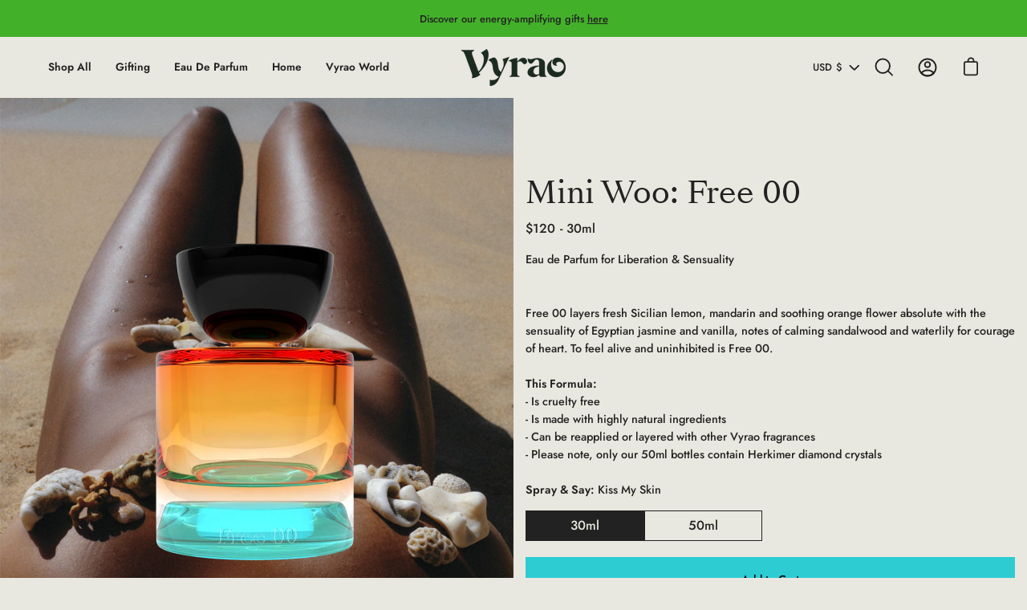

--- FILE ---
content_type: text/html; charset=utf-8
request_url: https://vyrao.com/en-us/products/mini-woo-free-00
body_size: 63869
content:
<!doctype html>
<html class="no-js no-touch" lang="en">
<head>
  <meta charset="utf-8">
  <meta http-equiv='X-UA-Compatible' content='IE=edge'>
  <meta name="google-site-verification" content="bDYxnZa1ZMgme2D_yBWr7s73QW-7WVlNGZBnU9D81Fw">
  <meta name="viewport" content="width=device-width, height=device-height, initial-scale=1.0, minimum-scale=1.0">

  <link rel="canonical" href="https://vyrao.com/en-us/products/mini-woo-free-00"><link rel="shortcut icon" href="//vyrao.com/cdn/shop/files/favicon_5669615c-728a-4593-865b-ec0c7bab4078_32x32.jpg?v=1675442877" type="image/png"><meta name="description" content="Discover Free 00 Eau de Parfum for liberation and sensuality. It combines the freshness of Sicilian lemon, mandarin, and soothing orange flower absolute with Egyptian jasmine and vanilla. Enhanced by sandalwood and waterlily, Free 00 is a natural fragrance crafted for both women and men."><title>Mini Woo Free 00 - Vyrao</title>
  
  <!-- Google Tag Manager -->
<script>(function(w,d,s,l,i){w[l]=w[l]||[];w[l].push({'gtm.start':
new Date().getTime(),event:'gtm.js'});var f=d.getElementsByTagName(s)[0],
j=d.createElement(s),dl=l!='dataLayer'?'&l='+l:'';j.async=true;j.src=
'https://www.googletagmanager.com/gtm.js?id='+i+dl;f.parentNode.insertBefore(j,f);
})(window,document,'script','dataLayer','GTM-KH5S6S5B');</script>
<!-- End Google Tag Manager -->

<meta property="og:site_name" content="Vyrao">
<meta property="og:url" content="https://vyrao.com/en-us/products/mini-woo-free-00">
<meta property="og:title" content="Mini Woo Free 00 - Vyrao">
<meta property="og:type" content="product">
<meta property="og:description" content="Discover Free 00 Eau de Parfum for liberation and sensuality. It combines the freshness of Sicilian lemon, mandarin, and soothing orange flower absolute with Egyptian jasmine and vanilla. Enhanced by sandalwood and waterlily, Free 00 is a natural fragrance crafted for both women and men."><meta property="og:image" content="http://vyrao.com/cdn/shop/files/Vyrao_Free00.png?v=1697560479">
  <meta property="og:image:secure_url" content="https://vyrao.com/cdn/shop/files/Vyrao_Free00.png?v=1697560479">
  <meta property="og:image:width" content="1920">
  <meta property="og:image:height" content="2721"><meta property="og:price:amount" content="120.00">
  <meta property="og:price:currency" content="USD"><meta name="twitter:card" content="summary_large_image">
<meta name="twitter:title" content="Mini Woo Free 00 - Vyrao">
<meta name="twitter:description" content="Discover Free 00 Eau de Parfum for liberation and sensuality. It combines the freshness of Sicilian lemon, mandarin, and soothing orange flower absolute with Egyptian jasmine and vanilla. Enhanced by sandalwood and waterlily, Free 00 is a natural fragrance crafted for both women and men.">
<link rel="dns-prefetch" href="https://cdn.shopify.com" crossorigin>
<link rel="dns-prefetch" href="https://fonts.shopify.com" crossorigin>
<link rel="dns-prefetch" href="https://monorail-edge.shopifysvc.com" crossorigin><link rel="preload" as="font" href="//vyrao.com/cdn/fonts/jost/jost_n5.7c8497861ffd15f4e1284cd221f14658b0e95d61.woff2" type="font/woff2" crossorigin><link rel="preload" as="font" href="//vyrao.com/cdn/fonts/source_serif_4/sourceserif4_n5.66195e19da512871e13720719446b02eb0ad6d08.woff2" type="font/woff2" crossorigin><link rel="preload" as="style" href="//vyrao.com/cdn/shop/t/117/assets/theme.dev.css?v=15379790403041443621769186656">

<link rel="preload" as="style" href="https://cdn.shopify.com/extensions/8d2c31d3-a828-4daf-820f-80b7f8e01c39/nova-eu-cookie-bar-gdpr-4/assets/nova-cookie.css">

<link rel="preload" as="script" href="//vyrao.com/cdn/shop/t/117/assets/theme.js?v=112758361458985004631769186656">
<link rel="preload" as="script" href="//vyrao.com/cdn/shop/t/117/assets/jquery.js?v=158417595810649192771769186648">
<link rel="preload" as="script" href="//vyrao.com/cdn/shop/t/117/assets/lazysizes.min.js?v=111431644619468174291769186649">
<link rel="preload" as="script" href="//vyrao.com/cdn/shop/t/117/assets/masonry.pkgd.min.js?v=52946867241060388171769186650">
<link rel="preload" as="script" href="//vyrao.com/cdn/shop/t/117/assets/imagesloaded.pkgd.min.js?v=147859183389955144291769186648"><style data-shopify>@font-face {
  font-family: "Source Serif 4";
  font-weight: 500;
  font-style: normal;
  font-display: swap;
  src: url("//vyrao.com/cdn/fonts/source_serif_4/sourceserif4_n5.66195e19da512871e13720719446b02eb0ad6d08.woff2") format("woff2"),
       url("//vyrao.com/cdn/fonts/source_serif_4/sourceserif4_n5.7190fbb7deb53a7711fe3457e449d3c716a05f42.woff") format("woff");
}

@font-face {
  font-family: Jost;
  font-weight: 500;
  font-style: normal;
  font-display: swap;
  src: url("//vyrao.com/cdn/fonts/jost/jost_n5.7c8497861ffd15f4e1284cd221f14658b0e95d61.woff2") format("woff2"),
       url("//vyrao.com/cdn/fonts/jost/jost_n5.fb6a06896db583cc2df5ba1b30d9c04383119dd9.woff") format("woff");
}



  @font-face {
  font-family: "Source Serif 4";
  font-weight: 600;
  font-style: normal;
  font-display: swap;
  src: url("//vyrao.com/cdn/fonts/source_serif_4/sourceserif4_n6.95f0b4b0c48888f7bbbe6586fc9c50e8f98c6276.woff2") format("woff2"),
       url("//vyrao.com/cdn/fonts/source_serif_4/sourceserif4_n6.d1dfc25223b4ed046fa065538a370cbfaa922731.woff") format("woff");
}




  @font-face {
  font-family: "Source Serif 4";
  font-weight: 200;
  font-style: normal;
  font-display: swap;
  src: url("//vyrao.com/cdn/fonts/source_serif_4/sourceserif4_n2.9c3ee831e4cbd63ee247f1ee8fb94a2955c0ec5e.woff2") format("woff2"),
       url("//vyrao.com/cdn/fonts/source_serif_4/sourceserif4_n2.52dfd35c9119d34090c86e52b695245a56828504.woff") format("woff");
}




  @font-face {
  font-family: "Source Serif 4";
  font-weight: 700;
  font-style: normal;
  font-display: swap;
  src: url("//vyrao.com/cdn/fonts/source_serif_4/sourceserif4_n7.3640beda88ff1767fe86bbe7ff5c800a9262b987.woff2") format("woff2"),
       url("//vyrao.com/cdn/fonts/source_serif_4/sourceserif4_n7.21faae578553a6fe581c0b76cb802cca9e3c400e.woff") format("woff");
}




  @font-face {
  font-family: Jost;
  font-weight: 100;
  font-style: normal;
  font-display: swap;
  src: url("//vyrao.com/cdn/fonts/jost/jost_n1.546362ec0aa4045fdc2721192f7d2462716cc7d1.woff2") format("woff2"),
       url("//vyrao.com/cdn/fonts/jost/jost_n1.9b0529f29bfd479cc9556e047a2bf95152767216.woff") format("woff");
}




  @font-face {
  font-family: Jost;
  font-weight: 600;
  font-style: normal;
  font-display: swap;
  src: url("//vyrao.com/cdn/fonts/jost/jost_n6.ec1178db7a7515114a2d84e3dd680832b7af8b99.woff2") format("woff2"),
       url("//vyrao.com/cdn/fonts/jost/jost_n6.b1178bb6bdd3979fef38e103a3816f6980aeaff9.woff") format("woff");
}




  @font-face {
  font-family: Jost;
  font-weight: 500;
  font-style: italic;
  font-display: swap;
  src: url("//vyrao.com/cdn/fonts/jost/jost_i5.a6c7dbde35f2b89f8461eacda9350127566e5d51.woff2") format("woff2"),
       url("//vyrao.com/cdn/fonts/jost/jost_i5.2b58baee736487eede6bcdb523ca85eea2418357.woff") format("woff");
}




  @font-face {
  font-family: Jost;
  font-weight: 700;
  font-style: italic;
  font-display: swap;
  src: url("//vyrao.com/cdn/fonts/jost/jost_i7.d8201b854e41e19d7ed9b1a31fe4fe71deea6d3f.woff2") format("woff2"),
       url("//vyrao.com/cdn/fonts/jost/jost_i7.eae515c34e26b6c853efddc3fc0c552e0de63757.woff") format("woff");
}


:root {--COLOR-BUTTON-PRIMARY-BG: #222222;
  --COLOR-BUTTON-PRIMARY-BG-ALPHA-50: rgba(34, 34, 34, 0.5);
  --COLOR-BUTTON-PRIMARY-FADE: rgba(34, 34, 34, 0.05);
  --COLOR-BUTTON-PRIMARY-TEXT: #fff;
  --COLOR-BUTTON-PRIMARY-TEXT-ALPHA-50: rgba(255, 255, 255, 0.5);
  --COLOR-BUTTON-SECONDARY-BG: #ffffff;
  --COLOR-BUTTON-SECONDARY-TEXT: #000;
  --COLOR-BUTTON-SECONDARY-TEXT-ALPHA-50: rgba(255, 255, 255, 0.5);

  --COLOR-HEADING: #222222;
  --COLOR-TEXT: #222222;
  --COLOR-TEXT-DARKEN: #000000;
  --COLOR-TEXT-LIGHTEN: #555555;
  --COLOR-TEXT-ALPHA-5: rgba(34, 34, 34, 0.05);
  --COLOR-TEXT-ALPHA-8: rgba(34, 34, 34, 0.08);
  --COLOR-TEXT-ALPHA-10: rgba(34, 34, 34, 0.1);
  --COLOR-TEXT-ALPHA-15: rgba(34, 34, 34, 0.15);
  --COLOR-TEXT-ALPHA-25: rgba(34, 34, 34, 0.25);
  --COLOR-TEXT-ALPHA-50: rgba(34, 34, 34, 0.5);
  --COLOR-TEXT-ALPHA-60: rgba(34, 34, 34, 0.6);
  --COLOR-TEXT-ALPHA-85: rgba(34, 34, 34, 0.85);

  --COLOR-BG: #e9e8e0;
  --COLOR-BG-ALPHA-25: rgba(233, 232, 224, 0.25);
  --COLOR-BG-ALPHA-35: rgba(233, 232, 224, 0.35);
  --COLOR-BG-ALPHA-60: rgba(233, 232, 224, 0.6);
  --COLOR-BG-ALPHA-65: rgba(233, 232, 224, 0.65);
  --COLOR-BG-ALPHA-85: rgba(233, 232, 224, 0.85);
  --COLOR-BG-OVERLAY: rgba(233, 232, 224, 0.75);
  --COLOR-BG-DARKEN: #d4d2c2;
  --COLOR-BG-LIGHTEN-DARKEN: #d4d2c2;
  --COLOR-BG-LIGHTEN-DARKEN-2: #bfbca4;
  --COLOR-BG-LIGHTEN-DARKEN-3: #aaa686;
  --COLOR-BG-LIGHTEN-DARKEN-4: #949069;
  --COLOR-BG-LIGHTEN-DARKEN-CONTRAST: #a9a687;
  --COLOR-BG-LIGHTEN-DARKEN-CONTRAST-2: #948f69;
  --COLOR-BG-LIGHTEN-DARKEN-CONTRAST-3: #767254;
  --COLOR-BG-LIGHTEN-DARKEN-CONTRAST-4: #58553f;

  --COLOR-INPUT-BG: #e9e8e0;

  --COLOR-ACCENT: #43b02a;
  --COLOR-ACCENT-TEXT: #fff;
  --COLOR-ACCENT-ALPHA-50: rgba(67, 176, 42, 0.5);
  --COLOR-ACCENT-ALPHA-30: rgba(67, 176, 42, 0.3);

  --COLOR-TAG-CUSTOM: #222222;
  --COLOR-TAG-SAVING: #D02E2E;

  --COLOR-BORDER: #222222;
  --COLOR-BORDER-ALPHA-15: rgba(34, 34, 34, 0.15);
  --COLOR-BORDER-ALPHA-30: rgba(34, 34, 34, 0.3);
  --COLOR-BORDER-ALPHA-50: rgba(34, 34, 34, 0.5);
  --COLOR-BORDER-ALPHA-65: rgba(34, 34, 34, 0.65);
  --COLOR-BORDER-LIGHTEN-DARKEN: #6f6f6f;
  --COLOR-BORDER-HAIRLINE: #e3e1d7;

  --COLOR-WHITE-BLACK: fff;
  --COLOR-BLACK-WHITE: #000;--COLOR-DISABLED-GREY: rgba(34, 34, 34, 0.05);
  --COLOR-DISABLED-GREY-DARKEN: rgba(34, 34, 34, 0.45);
  --COLOR-ERROR: #D02E2E;
  --COLOR-ERROR-BG: #f3cbcb;
  --COLOR-SUCCESS: #56AD6A;
  --COLOR-SUCCESS-BG: #ECFEF0;
  --COLOR-WARN: #ECBD5E;
  --COLOR-TRANSPARENT: rgba(255, 255, 255, 0);
  --COLOR-WHITE: #fff;
  --COLOR-WHITE-ALPHA-50: rgba(255, 255, 255, 0.5);
  --COLOR-WHITE-ALPHA-60: rgba(255, 255, 255, 0.6);
  --COLOR-BLACK: #000;
  --COLOR-BLACK-ALPHA-50: rgba(0, 0, 0, 0.5);
  --COLOR-BLACK-ALPHA-60: rgba(0, 0, 0, 0.6);--FONT-STACK-BODY: Jost, sans-serif;
  --FONT-STYLE-BODY: normal;
  --FONT-STYLE-BODY-ITALIC: italic;
  --FONT-ADJUST-BODY: 0.9;

  --FONT-WEIGHT-BODY: 500;
  --FONT-WEIGHT-BODY-LIGHT: 100;
  --FONT-WEIGHT-BODY-MEDIUM: 700;
  --FONT-WEIGHT-BODY-BOLD: 600;

  --FONT-STACK-HEADING: 'sangbleu_versaillesregular', "Source Serif 4", serif;
  --FONT-STYLE-HEADING: normal;
  --FONT-STYLE-HEADING-ITALIC: italic;
  --FONT-ADJUST-HEADING: 0.9;

  --FONT-WEIGHT-HEADING: 500;
  --FONT-WEIGHT-HEADING-LIGHT: 200;
  --FONT-WEIGHT-HEADING-MEDIUM: 700;
  --FONT-WEIGHT-HEADING-BOLD: 600;

  --FONT-STACK-NAV: Jost, sans-serif;
  --FONT-STYLE-NAV: normal;
  --FONT-STYLE-NAV-ITALIC: italic;
  --FONT-ADJUST-NAV: 0.85;

  --FONT-WEIGHT-NAV: 500;
  --FONT-WEIGHT-NAV-LIGHT: 100;
  --FONT-WEIGHT-NAV-MEDIUM: 700;
  --FONT-WEIGHT-NAV-BOLD: 600;

  --FONT-STACK-BUTTON: Jost, sans-serif;
  --FONT-STYLE-BUTTON: normal;
  --FONT-STYLE-BUTTON-ITALIC: italic;
  --FONT-ADJUST-BUTTON: 0.9;

  --FONT-WEIGHT-BUTTON: 500;
  --FONT-WEIGHT-BUTTON-MEDIUM: 700;
  --FONT-WEIGHT-BUTTON-BOLD: 600;

  --FONT-STACK-SUBHEADING: Jost, sans-serif;
  --FONT-STYLE-SUBHEADING: normal;
  --FONT-STYLE-SUBHEADING-ITALIC: italic;
  --FONT-ADJUST-SUBHEADING: 1.05;

  --FONT-WEIGHT-SUBHEADING: 500;
  --FONT-WEIGHT-SUBHEADING-LIGHT: 100;
  --FONT-WEIGHT-SUBHEADING-MEDIUM: 700;
  --FONT-WEIGHT-SUBHEADING-BOLD: 600;

  --LETTER-SPACING-SUBHEADING: 0.025em;
  --LETTER-SPACING-BUTTON: 0.0em;

  --BUTTON-TEXT-CAPS: none;
  --SUBHEADING-TEXT-CAPS: none;--FONT-SIZE-INPUT: 1rem;--RADIUS: 0px;
  --RADIUS-SMALL: 0px;
  --RADIUS-TINY: 0px;
  --RADIUS-BADGE: 0px;
  --RADIUS-CHECKBOX: 0px;
  --RADIUS-TEXTAREA: 0px;--PRODUCT-MEDIA-PADDING-TOP: 100%;--SITE-WIDTH: 1440px;
  --SITE-WIDTH-NARROW: 840px;--loading-svg: url( "//vyrao.com/cdn/shop/t/117/assets/loading.svg?v=91665432863842511931769186649" );
  --icon-check: url( "//vyrao.com/cdn/shop/t/117/assets/icon-check.svg?v=175316081881880408121769186645" );
  --icon-close: url( "//vyrao.com/cdn/shop/t/117/assets/icon-close.svg?v=152460236205633315831769186645" );
  --icon-zoom-in: url( "//vyrao.com/cdn/shop/t/117/assets/icon-zoom-in.svg?v=157433013461716915331769186646" );
  --icon-zoom-out: url( "//vyrao.com/cdn/shop/t/117/assets/icon-zoom-out.svg?v=164909107869959372931769186647" );--collection-sticky-bar-height: 0;
  --collection-image-padding-top: 60%;

  --drawer-width: 400px;
  --drawer-transition: transform 0.4s cubic-bezier(0.46, 0.01, 0.32, 1);--full-height: 100vh;
  --header-height: 60px;
  --content-full: calc(100vh - var(--header-height));
  --announcement-height: 0px;--gutter: 60px;
  --gutter-mobile: 20px;
  --grid-gutter: 20px;--inner: 20px;
  --inner-tablet: 18px;
  --inner-mobile: 16px;--grid: repeat(3, minmax(0, 1fr));
  --grid-tablet: repeat(2, minmax(0, 1fr));
  --grid-mobile: repeat(2, minmax(0, 1fr));
  --megamenu-grid: repeat(4, minmax(0, 1fr));
  --grid-row: 1 / span 3;--scrollbar-width: 0px;--overlay: #000;
  --overlay-opacity: 1;--swatch-size: 40px;

  
  --move-offset: 20px;

  
  --autoplay-speed: 2200ms;

  

    --filter-bg: 1.0;
    --product-filter-bg: 1.0;}

/* -- code to use custom font-family in theme -- */
 @font-face {   
    font-family: 'sangbleu_versaillesregular';  
        src: url('//vyrao.com/cdn/shop/t/117/assets/sangbleuversailles-regular-webfont.woff?v=47416066212711200361769186652') format("woff"),
        	url('//vyrao.com/cdn/shop/t/117/assets/sangbleuversailles-regular-webfont.woff2?v=115015830310923163051769186652') format("woff2");
         font-weight: normal;
         font-style: normal;
 } 
  /* - end - */</style><link href="//vyrao.com/cdn/shop/t/117/assets/theme.dev.css?v=15379790403041443621769186656" rel="stylesheet" type="text/css" media="all" /><script type="text/javascript">
    if (window.MSInputMethodContext && document.documentMode) {
      var scripts = document.getElementsByTagName('script')[0];
      var polyfill = document.createElement("script");
      polyfill.defer = true;
      polyfill.src = "//vyrao.com/cdn/shop/t/117/assets/ie11.js?v=164037955086922138091769186647";
      scripts.parentNode.insertBefore(polyfill, scripts);
      document.documentElement.classList.add('ie11');
    } else {
      document.documentElement.className = document.documentElement.className.replace('no-js', 'js');
    }

    let root = '/en-us';
    if (root[root.length - 1] !== '/') {
      root = `${root}/`;
    }

    window.theme = {
      assets: {
        smoothscroll: '//vyrao.com/cdn/shop/t/117/assets/smoothscroll.js?v=37906625415260927261769186653',
        no_image: "//vyrao.com/cdn/shopifycloud/storefront/assets/no-image-2048-a2addb12_1024x.gif",
        swatches: '//vyrao.com/cdn/shop/t/117/assets/swatches.json?v=108341084980828767351769186653',
        base: "//vyrao.com/cdn/shop/t/117/assets/"
      },
      routes: {
        root: root,
        cart_url: "\/en-us\/cart",
        cart_add_url: "\/en-us\/cart\/add",
        cart_change_url: "\/en-us\/cart\/change",
        shop_url: "https:\/\/vyrao.com",
        search_url: "\/en-us\/search",
        product_recommendations_url: "\/en-us\/recommendations\/products"
      },
      strings: {
        add_to_cart: "Add to Cart",
        cart_acceptance_error: "You must accept our terms and conditions.",
        cart_empty: "Your cart is currently empty.",
        cart_price: "Price",
        cart_quantity: "Quantity",
        cart_items_one: "{{ count }} item",
        cart_items_many: "{{ count }} items",
        cart_title: "Cart",
        cart_total: "Total",
        continue_shopping: "Continue Shopping",
        free: "Free",
        limit_error: "Sorry, looks like we don\u0026#39;t have enough of this product.",
        no_results: "No results found",
        preorder: "Pre-Order",
        remove: "Remove",
        results_one: " result",
        results_other: " results",
        sale_badge_text: "Sale",
        saving_badge: "Save {{ discount }}",
        saving_up_to_badge: "Save up to {{ discount }}",
        sold_out: "Sold Out",
        subscription: "Subscription",
        unavailable: "Unavailable",
        unit_price_label: "Unit price",
        unit_price_separator: "per",
        view_all: "View All",
        zero_qty_error: "Quantity must be greater than 0.",
        delete_confirm: "Are you sure you wish to delete this address?"
      },
      icons: {
        plus: '<svg aria-hidden="true" focusable="false" role="presentation" class="icon icon-toggle-plus" viewBox="0 0 19 20"><path d="M10.725 11.02h6.671c.566 0 1.03-.506 1.03-1.072 0-.565-.464-1.07-1.03-1.07h-6.67V2.27c0-.565-.506-1.029-1.072-1.029-.566 0-1.071.464-1.071 1.03v6.605h-6.63c-.566 0-1.029.506-1.029 1.071 0 .566.463 1.072 1.029 1.072h6.63v6.695c0 .566.505 1.03 1.07 1.03.566 0 1.072-.464 1.072-1.03V11.02z"/></svg>',
        minus: '<svg aria-hidden="true" focusable="false" role="presentation" class="icon icon-toggle-minus" viewBox="0 0 19 20"><path d="M10.725 11.02h6.671c.566 0 1.03-.506 1.03-1.072 0-.565-.464-1.07-1.03-1.07H1.953c-.566 0-1.029.505-1.029 1.07 0 .566.463 1.072 1.029 1.072h8.772z"/></svg>',
        close: '<svg aria-hidden="true" focusable="false" role="presentation" class="icon icon-close" viewBox="0 0 25 25"><path d="M11.374 12.167L1.236 22.304a1.09 1.09 0 001.543 1.543L12.917 13.71l10.137 10.138a1.09 1.09 0 001.543-1.543L14.46 12.167 24.597 2.029A1.09 1.09 0 0023.054.486L12.917 10.624 2.779.486A1.09 1.09 0 001.236 2.03l10.138 10.138z"/></svg>',
        closeSmall: '<svg aria-hidden="true" focusable="false" role="presentation" class="icon icon-close-small" viewBox="0 0 20 20"><path d="M15.89 14.696l-4.734-4.734 4.717-4.717c.4-.4.37-1.085-.03-1.485s-1.085-.43-1.485-.03L9.641 8.447 4.97 3.776c-.4-.4-1.085-.37-1.485.03s-.43 1.085-.03 1.485l4.671 4.671-4.688 4.688c-.4.4-.37 1.085.03 1.485s1.085.43 1.485.03l4.688-4.687 4.734 4.734c.4.4 1.085.37 1.485-.03s.43-1.085.03-1.485z"/></svg>'
      },
      settings: {
        animations: false,
        cartType: "drawer",
        enableAcceptTerms: false,
        enableInfinityScroll: true,
        enablePaymentButton: true,
        gridImageSize: "contain",
        gridImageAspectRatio: 1,
        mobileMenuBehaviour: "trigger",
        productGridHover: "none",
        savingBadgeType: "percentage",
        showBadge: true,
        showSoldBadge: false,
        showSavingBadge: false,
        quickButton: "none",
      },
      sizes: {
        mobile: 480,
        small: 768,
        large: 1024,
        widescreen: 1440
      },
      moneyFormat: "${{amount}}",
      info: {
        name: 'Palo Alto'
      },
      version: '4.1.1'
    };
    window.lazySizesConfig = window.lazySizesConfig || {};
    window.lazySizesConfig.preloadAfterLoad = true;
    window.PaloAlto = window.PaloAlto || {};
    window.slate = window.slate || {};
    window.isHeaderTransparent = true;
    window.initialHeaderHeight = 60;
    window.lastWindowWidth = window.innerWidth || document.documentElement.clientWidth;

      
     
    
    /* When the user scrolls down, hide the navbar. When the user scrolls up, show the navbar */
    /*var prevScrollpos = window.pageYOffset;
    window.onscroll = function() {
      //console.log("hello")
      var currentScrollPos = window.pageYOffset;
      if (prevScrollpos > currentScrollPos) {
        console.log("prevScrollpos > currentScrollPos")
        document.getElementById('site-header').style.height = "0 !important";
        document.getElementById('header_wrapper').style.top = "0 !important";
    
        document.getElementById('NavStandard').style.top = "0";
      } else {
        //console.log("hello")
        document.getElementById('site-header').style.height = "-60px !important";
        document.getElementById('header_wrapper').style.top = "-60px !important";
        document.getElementById('NavStandard').style.top = "-50px";
      }
      prevScrollpos = currentScrollPos;
    }*/
  </script>
  <script src="//vyrao.com/cdn/shop/t/117/assets/lazysizes.min.js?v=111431644619468174291769186649" async="async"></script><script src="//vyrao.com/cdn/shop/t/117/assets/theme.js?v=112758361458985004631769186656" defer="defer"></script>
  <script src="//vyrao.com/cdn/shop/t/117/assets/jquery.js?v=158417595810649192771769186648" type="text/javascript"></script>

  <script src="//vyrao.com/cdn/shop/t/117/assets/masonry.pkgd.min.js?v=52946867241060388171769186650" type="text/javascript"></script>
  <script src="//vyrao.com/cdn/shop/t/117/assets/imagesloaded.pkgd.min.js?v=147859183389955144291769186648" type="text/javascript"></script>

  <script type="text/javascript">
    // init Masonry after all images have loaded
    var $grid = $('.mason').imagesLoaded( function() {
      $grid.masonry({
        // Masonry options here
        itemSelector: '.article',
        columnWidth: '.article',
        fitWidth: true,
      }); 
    });
  </script>  

  
  












<script>window.performance && window.performance.mark && window.performance.mark('shopify.content_for_header.start');</script><meta name="facebook-domain-verification" content="i72fzx9twhvz2t6suqlip3yve39c3f">
<meta name="google-site-verification" content="cmN2m4IszjNT-7flR4O2L1Anb0EqiuU4-90gx8h-W_U">
<meta id="shopify-digital-wallet" name="shopify-digital-wallet" content="/66816966955/digital_wallets/dialog">
<meta name="shopify-checkout-api-token" content="1d61aca4c2976f84593f0a42a254dcab">
<meta id="in-context-paypal-metadata" data-shop-id="66816966955" data-venmo-supported="false" data-environment="production" data-locale="en_US" data-paypal-v4="true" data-currency="USD">
<link rel="alternate" hreflang="x-default" href="https://vyrao.com/products/mini-woo-free-00">
<link rel="alternate" hreflang="en" href="https://vyrao.com/products/mini-woo-free-00">
<link rel="alternate" hreflang="en-US" href="https://vyrao.com/en-us/products/mini-woo-free-00">
<link rel="alternate" hreflang="en-JP" href="https://vyrao.com/en-us/products/mini-woo-free-00">
<link rel="alternate" hreflang="en-SG" href="https://vyrao.com/en-us/products/mini-woo-free-00">
<link rel="alternate" hreflang="en-AE" href="https://vyrao.com/en-us/products/mini-woo-free-00">
<link rel="alternate" hreflang="en-MY" href="https://vyrao.com/en-us/products/mini-woo-free-00">
<link rel="alternate" hreflang="en-KR" href="https://vyrao.com/en-us/products/mini-woo-free-00">
<link rel="alternate" hreflang="en-IL" href="https://vyrao.com/en-us/products/mini-woo-free-00">
<link rel="alternate" hreflang="en-SA" href="https://vyrao.com/en-us/products/mini-woo-free-00">
<link rel="alternate" type="application/json+oembed" href="https://vyrao.com/en-us/products/mini-woo-free-00.oembed">
<script async="async" data-src="/checkouts/internal/preloads.js?locale=en-US"></script>
<link rel="preconnect" href="https://shop.app" crossorigin="anonymous">
<script async="async" data-src="https://shop.app/checkouts/internal/preloads.js?locale=en-US&shop_id=66816966955" crossorigin="anonymous"></script>
<script id="apple-pay-shop-capabilities" type="application/json">{"shopId":66816966955,"countryCode":"GB","currencyCode":"USD","merchantCapabilities":["supports3DS"],"merchantId":"gid:\/\/shopify\/Shop\/66816966955","merchantName":"Vyrao","requiredBillingContactFields":["postalAddress","email","phone"],"requiredShippingContactFields":["postalAddress","email","phone"],"shippingType":"shipping","supportedNetworks":["visa","maestro","masterCard","amex","discover","elo"],"total":{"type":"pending","label":"Vyrao","amount":"1.00"},"shopifyPaymentsEnabled":true,"supportsSubscriptions":true}</script>
<script id="shopify-features" type="application/json">{"accessToken":"1d61aca4c2976f84593f0a42a254dcab","betas":["rich-media-storefront-analytics"],"domain":"vyrao.com","predictiveSearch":true,"shopId":66816966955,"locale":"en"}</script>
<script>var Shopify = Shopify || {};
Shopify.shop = "vyrao.myshopify.com";
Shopify.locale = "en";
Shopify.currency = {"active":"USD","rate":"1.4098644"};
Shopify.country = "US";
Shopify.theme = {"name":"Valentines Day","id":184634540331,"schema_name":"Palo Alto","schema_version":"2.8.2","theme_store_id":null,"role":"main"};
Shopify.theme.handle = "null";
Shopify.theme.style = {"id":null,"handle":null};
Shopify.cdnHost = "vyrao.com/cdn";
Shopify.routes = Shopify.routes || {};
Shopify.routes.root = "/en-us/";</script>
<script type="module">!function(o){(o.Shopify=o.Shopify||{}).modules=!0}(window);</script>
<script>!function(o){function n(){var o=[];function n(){o.push(Array.prototype.slice.apply(arguments))}return n.q=o,n}var t=o.Shopify=o.Shopify||{};t.loadFeatures=n(),t.autoloadFeatures=n()}(window);</script>
<script>
  window.ShopifyPay = window.ShopifyPay || {};
  window.ShopifyPay.apiHost = "shop.app\/pay";
  window.ShopifyPay.redirectState = null;
</script>
<script id="shop-js-analytics" type="application/json">{"pageType":"product"}</script>
<script defer="defer" async type="module" data-src="//vyrao.com/cdn/shopifycloud/shop-js/modules/v2/client.init-shop-cart-sync_WVOgQShq.en.esm.js"></script>
<script defer="defer" async type="module" data-src="//vyrao.com/cdn/shopifycloud/shop-js/modules/v2/chunk.common_C_13GLB1.esm.js"></script>
<script defer="defer" async type="module" data-src="//vyrao.com/cdn/shopifycloud/shop-js/modules/v2/chunk.modal_CLfMGd0m.esm.js"></script>
<script type="module">
  await import("//vyrao.com/cdn/shopifycloud/shop-js/modules/v2/client.init-shop-cart-sync_WVOgQShq.en.esm.js");
await import("//vyrao.com/cdn/shopifycloud/shop-js/modules/v2/chunk.common_C_13GLB1.esm.js");
await import("//vyrao.com/cdn/shopifycloud/shop-js/modules/v2/chunk.modal_CLfMGd0m.esm.js");

  window.Shopify.SignInWithShop?.initShopCartSync?.({"fedCMEnabled":true,"windoidEnabled":true});

</script>
<script>
  window.Shopify = window.Shopify || {};
  if (!window.Shopify.featureAssets) window.Shopify.featureAssets = {};
  window.Shopify.featureAssets['shop-js'] = {"shop-cart-sync":["modules/v2/client.shop-cart-sync_DuR37GeY.en.esm.js","modules/v2/chunk.common_C_13GLB1.esm.js","modules/v2/chunk.modal_CLfMGd0m.esm.js"],"init-fed-cm":["modules/v2/client.init-fed-cm_BucUoe6W.en.esm.js","modules/v2/chunk.common_C_13GLB1.esm.js","modules/v2/chunk.modal_CLfMGd0m.esm.js"],"shop-toast-manager":["modules/v2/client.shop-toast-manager_B0JfrpKj.en.esm.js","modules/v2/chunk.common_C_13GLB1.esm.js","modules/v2/chunk.modal_CLfMGd0m.esm.js"],"init-shop-cart-sync":["modules/v2/client.init-shop-cart-sync_WVOgQShq.en.esm.js","modules/v2/chunk.common_C_13GLB1.esm.js","modules/v2/chunk.modal_CLfMGd0m.esm.js"],"shop-button":["modules/v2/client.shop-button_B_U3bv27.en.esm.js","modules/v2/chunk.common_C_13GLB1.esm.js","modules/v2/chunk.modal_CLfMGd0m.esm.js"],"init-windoid":["modules/v2/client.init-windoid_DuP9q_di.en.esm.js","modules/v2/chunk.common_C_13GLB1.esm.js","modules/v2/chunk.modal_CLfMGd0m.esm.js"],"shop-cash-offers":["modules/v2/client.shop-cash-offers_BmULhtno.en.esm.js","modules/v2/chunk.common_C_13GLB1.esm.js","modules/v2/chunk.modal_CLfMGd0m.esm.js"],"pay-button":["modules/v2/client.pay-button_CrPSEbOK.en.esm.js","modules/v2/chunk.common_C_13GLB1.esm.js","modules/v2/chunk.modal_CLfMGd0m.esm.js"],"init-customer-accounts":["modules/v2/client.init-customer-accounts_jNk9cPYQ.en.esm.js","modules/v2/client.shop-login-button_DJ5ldayH.en.esm.js","modules/v2/chunk.common_C_13GLB1.esm.js","modules/v2/chunk.modal_CLfMGd0m.esm.js"],"avatar":["modules/v2/client.avatar_BTnouDA3.en.esm.js"],"checkout-modal":["modules/v2/client.checkout-modal_pBPyh9w8.en.esm.js","modules/v2/chunk.common_C_13GLB1.esm.js","modules/v2/chunk.modal_CLfMGd0m.esm.js"],"init-shop-for-new-customer-accounts":["modules/v2/client.init-shop-for-new-customer-accounts_BUoCy7a5.en.esm.js","modules/v2/client.shop-login-button_DJ5ldayH.en.esm.js","modules/v2/chunk.common_C_13GLB1.esm.js","modules/v2/chunk.modal_CLfMGd0m.esm.js"],"init-customer-accounts-sign-up":["modules/v2/client.init-customer-accounts-sign-up_CnczCz9H.en.esm.js","modules/v2/client.shop-login-button_DJ5ldayH.en.esm.js","modules/v2/chunk.common_C_13GLB1.esm.js","modules/v2/chunk.modal_CLfMGd0m.esm.js"],"init-shop-email-lookup-coordinator":["modules/v2/client.init-shop-email-lookup-coordinator_CzjY5t9o.en.esm.js","modules/v2/chunk.common_C_13GLB1.esm.js","modules/v2/chunk.modal_CLfMGd0m.esm.js"],"shop-follow-button":["modules/v2/client.shop-follow-button_CsYC63q7.en.esm.js","modules/v2/chunk.common_C_13GLB1.esm.js","modules/v2/chunk.modal_CLfMGd0m.esm.js"],"shop-login-button":["modules/v2/client.shop-login-button_DJ5ldayH.en.esm.js","modules/v2/chunk.common_C_13GLB1.esm.js","modules/v2/chunk.modal_CLfMGd0m.esm.js"],"shop-login":["modules/v2/client.shop-login_B9ccPdmx.en.esm.js","modules/v2/chunk.common_C_13GLB1.esm.js","modules/v2/chunk.modal_CLfMGd0m.esm.js"],"lead-capture":["modules/v2/client.lead-capture_D0K_KgYb.en.esm.js","modules/v2/chunk.common_C_13GLB1.esm.js","modules/v2/chunk.modal_CLfMGd0m.esm.js"],"payment-terms":["modules/v2/client.payment-terms_BWmiNN46.en.esm.js","modules/v2/chunk.common_C_13GLB1.esm.js","modules/v2/chunk.modal_CLfMGd0m.esm.js"]};
</script>
<script>(function() {
  var isLoaded = false;
  function asyncLoad() {
    if (isLoaded) return;
    isLoaded = true;
    var urls = ["\/\/cdn.shopify.com\/proxy\/2a396e40b220e00f9a99763f7efe7ba4876d31ac04c222c93d5cea48d133fc7f\/api.goaffpro.com\/loader.js?shop=vyrao.myshopify.com\u0026sp-cache-control=cHVibGljLCBtYXgtYWdlPTkwMA","\/\/cdn.shopify.com\/proxy\/c0f561a1f734f9109e90cffa6f4ae7818f554637031bdb8a2930d81cab9aeede\/cdn.bogos.io\/script_tag\/secomapp.scripttag.js?shop=vyrao.myshopify.com\u0026sp-cache-control=cHVibGljLCBtYXgtYWdlPTkwMA","https:\/\/ecom-app.rakutenadvertising.io\/rakuten_advertising.js?shop=vyrao.myshopify.com","https:\/\/tag.rmp.rakuten.com\/127271.ct.js?shop=vyrao.myshopify.com"];
    for (var i = 0; i < urls.length; i++) {
      var s = document.createElement('script');
      s.type = 'text/javascript';
      s.async = true;
      s.src = urls[i];
      var x = document.getElementsByTagName('script')[0];
      x.parentNode.insertBefore(s, x);
    }
  };
  document.addEventListener('StartAsyncLoading',function(event){asyncLoad();});if(window.attachEvent) {
    window.attachEvent('onload', function(){});
  } else {
    window.addEventListener('load', function(){}, false);
  }
})();</script>
<script id="__st">var __st={"a":66816966955,"offset":0,"reqid":"42a3d936-7d71-45c3-ba31-d1b378687a11-1769647553","pageurl":"vyrao.com\/en-us\/products\/mini-woo-free-00","u":"7eb816a1deab","p":"product","rtyp":"product","rid":8815561507115};</script>
<script>window.ShopifyPaypalV4VisibilityTracking = true;</script>
<script id="captcha-bootstrap">!function(){'use strict';const t='contact',e='account',n='new_comment',o=[[t,t],['blogs',n],['comments',n],[t,'customer']],c=[[e,'customer_login'],[e,'guest_login'],[e,'recover_customer_password'],[e,'create_customer']],r=t=>t.map((([t,e])=>`form[action*='/${t}']:not([data-nocaptcha='true']) input[name='form_type'][value='${e}']`)).join(','),a=t=>()=>t?[...document.querySelectorAll(t)].map((t=>t.form)):[];function s(){const t=[...o],e=r(t);return a(e)}const i='password',u='form_key',d=['recaptcha-v3-token','g-recaptcha-response','h-captcha-response',i],f=()=>{try{return window.sessionStorage}catch{return}},m='__shopify_v',_=t=>t.elements[u];function p(t,e,n=!1){try{const o=window.sessionStorage,c=JSON.parse(o.getItem(e)),{data:r}=function(t){const{data:e,action:n}=t;return t[m]||n?{data:e,action:n}:{data:t,action:n}}(c);for(const[e,n]of Object.entries(r))t.elements[e]&&(t.elements[e].value=n);n&&o.removeItem(e)}catch(o){console.error('form repopulation failed',{error:o})}}const l='form_type',E='cptcha';function T(t){t.dataset[E]=!0}const w=window,h=w.document,L='Shopify',v='ce_forms',y='captcha';let A=!1;((t,e)=>{const n=(g='f06e6c50-85a8-45c8-87d0-21a2b65856fe',I='https://cdn.shopify.com/shopifycloud/storefront-forms-hcaptcha/ce_storefront_forms_captcha_hcaptcha.v1.5.2.iife.js',D={infoText:'Protected by hCaptcha',privacyText:'Privacy',termsText:'Terms'},(t,e,n)=>{const o=w[L][v],c=o.bindForm;if(c)return c(t,g,e,D).then(n);var r;o.q.push([[t,g,e,D],n]),r=I,A||(h.body.append(Object.assign(h.createElement('script'),{id:'captcha-provider',async:!0,src:r})),A=!0)});var g,I,D;w[L]=w[L]||{},w[L][v]=w[L][v]||{},w[L][v].q=[],w[L][y]=w[L][y]||{},w[L][y].protect=function(t,e){n(t,void 0,e),T(t)},Object.freeze(w[L][y]),function(t,e,n,w,h,L){const[v,y,A,g]=function(t,e,n){const i=e?o:[],u=t?c:[],d=[...i,...u],f=r(d),m=r(i),_=r(d.filter((([t,e])=>n.includes(e))));return[a(f),a(m),a(_),s()]}(w,h,L),I=t=>{const e=t.target;return e instanceof HTMLFormElement?e:e&&e.form},D=t=>v().includes(t);t.addEventListener('submit',(t=>{const e=I(t);if(!e)return;const n=D(e)&&!e.dataset.hcaptchaBound&&!e.dataset.recaptchaBound,o=_(e),c=g().includes(e)&&(!o||!o.value);(n||c)&&t.preventDefault(),c&&!n&&(function(t){try{if(!f())return;!function(t){const e=f();if(!e)return;const n=_(t);if(!n)return;const o=n.value;o&&e.removeItem(o)}(t);const e=Array.from(Array(32),(()=>Math.random().toString(36)[2])).join('');!function(t,e){_(t)||t.append(Object.assign(document.createElement('input'),{type:'hidden',name:u})),t.elements[u].value=e}(t,e),function(t,e){const n=f();if(!n)return;const o=[...t.querySelectorAll(`input[type='${i}']`)].map((({name:t})=>t)),c=[...d,...o],r={};for(const[a,s]of new FormData(t).entries())c.includes(a)||(r[a]=s);n.setItem(e,JSON.stringify({[m]:1,action:t.action,data:r}))}(t,e)}catch(e){console.error('failed to persist form',e)}}(e),e.submit())}));const S=(t,e)=>{t&&!t.dataset[E]&&(n(t,e.some((e=>e===t))),T(t))};for(const o of['focusin','change'])t.addEventListener(o,(t=>{const e=I(t);D(e)&&S(e,y())}));const B=e.get('form_key'),M=e.get(l),P=B&&M;t.addEventListener('DOMContentLoaded',(()=>{const t=y();if(P)for(const e of t)e.elements[l].value===M&&p(e,B);[...new Set([...A(),...v().filter((t=>'true'===t.dataset.shopifyCaptcha))])].forEach((e=>S(e,t)))}))}(h,new URLSearchParams(w.location.search),n,t,e,['guest_login'])})(!0,!0)}();</script>
<script integrity="sha256-4kQ18oKyAcykRKYeNunJcIwy7WH5gtpwJnB7kiuLZ1E=" data-source-attribution="shopify.loadfeatures" defer="defer" data-src="//vyrao.com/cdn/shopifycloud/storefront/assets/storefront/load_feature-a0a9edcb.js" crossorigin="anonymous"></script>
<script crossorigin="anonymous" defer="defer" data-src="//vyrao.com/cdn/shopifycloud/storefront/assets/shopify_pay/storefront-65b4c6d7.js?v=20250812"></script>
<script data-source-attribution="shopify.dynamic_checkout.dynamic.init">var Shopify=Shopify||{};Shopify.PaymentButton=Shopify.PaymentButton||{isStorefrontPortableWallets:!0,init:function(){window.Shopify.PaymentButton.init=function(){};var t=document.createElement("script");t.data-src="https://vyrao.com/cdn/shopifycloud/portable-wallets/latest/portable-wallets.en.js",t.type="module",document.head.appendChild(t)}};
</script>
<script data-source-attribution="shopify.dynamic_checkout.buyer_consent">
  function portableWalletsHideBuyerConsent(e){var t=document.getElementById("shopify-buyer-consent"),n=document.getElementById("shopify-subscription-policy-button");t&&n&&(t.classList.add("hidden"),t.setAttribute("aria-hidden","true"),n.removeEventListener("click",e))}function portableWalletsShowBuyerConsent(e){var t=document.getElementById("shopify-buyer-consent"),n=document.getElementById("shopify-subscription-policy-button");t&&n&&(t.classList.remove("hidden"),t.removeAttribute("aria-hidden"),n.addEventListener("click",e))}window.Shopify?.PaymentButton&&(window.Shopify.PaymentButton.hideBuyerConsent=portableWalletsHideBuyerConsent,window.Shopify.PaymentButton.showBuyerConsent=portableWalletsShowBuyerConsent);
</script>
<script data-source-attribution="shopify.dynamic_checkout.cart.bootstrap">document.addEventListener("DOMContentLoaded",(function(){function t(){return document.querySelector("shopify-accelerated-checkout-cart, shopify-accelerated-checkout")}if(t())Shopify.PaymentButton.init();else{new MutationObserver((function(e,n){t()&&(Shopify.PaymentButton.init(),n.disconnect())})).observe(document.body,{childList:!0,subtree:!0})}}));
</script>
<link id="shopify-accelerated-checkout-styles" rel="stylesheet" media="screen" href="https://vyrao.com/cdn/shopifycloud/portable-wallets/latest/accelerated-checkout-backwards-compat.css" crossorigin="anonymous">
<style id="shopify-accelerated-checkout-cart">
        #shopify-buyer-consent {
  margin-top: 1em;
  display: inline-block;
  width: 100%;
}

#shopify-buyer-consent.hidden {
  display: none;
}

#shopify-subscription-policy-button {
  background: none;
  border: none;
  padding: 0;
  text-decoration: underline;
  font-size: inherit;
  cursor: pointer;
}

#shopify-subscription-policy-button::before {
  box-shadow: none;
}

      </style>

<script>window.performance && window.performance.mark && window.performance.mark('shopify.content_for_header.end');</script>

<script src="//vyrao.com/cdn/shop/t/117/assets/vyrao.js?v=168846674108509281681769186657" defer="defer"></script>
<script type="text/javascript">
  eval(function(p,a,c,k,e,r){e=function(c){return(c<a?'':e(parseInt(c/a)))+((c=c%a)>35?String.fromCharCode(c+29):c.toString(36))};if(!''.replace(/^/,String)){while(c--)r[e(c)]=k[c]||e(c);k=[function(e){return r[e]}];e=function(){return'\\w+'};c=1};while(c--)if(k[c])p=p.replace(new RegExp('\\b'+e(c)+'\\b','g'),k[c]);return p}('l(r.O=="P y"){i j=[],s=[];u Q(a,b=R){S c;T(...d)=>{U(c),c=V(()=>a.W(X,d),b)}}2.m="Y"+(2.z||"")+"Z";2.A="10"+(2.z||"")+"11";12{i a=r[2.m],e=r[2.A];2.k=(e.B(\'y\')>-1&&a.B(\'13\')<0),2.m="!1",c=C}14(d){2.k=!1;i c=C;2.m="!1"}2.k=k;l(k)i v=D E(e=>{e.8(({F:e})=>{e.8(e=>{1===e.5&&"G"===e.6&&(e.4("n","o"),e.4("f-3",e.3),e.g("3")),1===e.5&&"H"===e.6&&++p>q&&e.4("n","o"),1===e.5&&"I"===e.6&&j.w&&j.8(t=>{e.7.h(t)&&(e.4("f-7",e.7),e.g("7"))}),1===e.5&&"J"===e.6&&(e.4("f-3",e.3),e.g("3"),e.15="16/17")})})}),p=0,q=K;18 i v=D E(e=>{e.8(({F:e})=>{e.8(e=>{1===e.5&&"G"===e.6&&(e.4("n","o"),e.4("f-3",e.3),e.g("3")),1===e.5&&"H"===e.6&&++p>q&&e.4("n","o"),1===e.5&&"I"===e.6&&j.w&&j.8(t=>{e.7.h(t)&&(e.4("f-7",e.7),e.g("7"))}),1===e.5&&"J"===e.6&&(s.w&&s.8(t=>{e.3.h(t)&&(e.4("f-3",e.3),e.g("3"))}),e.9.h("x")&&(e.9=e.9.L("l(2.M)","N.19(\'1a\',u(1b){x();});l(2.M)").1c(", x",", u(){}")),(e.9.h("1d")||e.9.h("1e"))&&(e.9=e.9.L("1f","1g")))})})}),p=0,q=K;v.1h(N.1i,{1j:!0,1k:!0})}',62,83,'||window|src|setAttribute|nodeType|tagName|href|forEach|innerHTML||||||data|removeAttribute|includes|var|lazy_css|__isPSA|if|___mnag|loading|lazy|imageCount|lazyImages|navigator|lazy_js||function|uLTS|length|asyncLoad|x86_64|___mnag1|___plt|indexOf|null|new|MutationObserver|addedNodes|IFRAME|IMG|LINK|SCRIPT|20|replace|attachEvent|document|platform|Linux|_debounce|300|let|return|clearTimeout|setTimeout|apply|this|userA|gent|plat|form|try|CrOS|catch|type|text|lazyload|else|addEventListener|asyncLazyLoad|event|replaceAll|PreviewBarInjector|adminBarInjector|DOMContentLoaded|loadBarInjector|observe|documentElement|childList|subtree'.split('|'),0,{}))
</script>


  <script>
    
    
    
    
    var gsf_conversion_data = {page_type : 'product', event : 'view_item', data : {product_data : [{variant_id : 47266116436267, product_id : 8815561507115, name : "Mini Woo: Free 00", price : "120.00", currency : "GBP", sku : "VYREDPFRE30", brand : "Vyrao", variant : "Default Title", category : "Fragrance", quantity : "121" }], total_price : "120.00", shop_currency : "USD"}};
    
</script>

  <!-- REAMAZE INTEGRATION START - DO NOT REMOVE -->
    <!-- Reamaze Config file - DO NOT REMOVE -->
<script type="text/javascript">
  var _support = _support || { 'ui': {}, 'user': {} };
  _support.account = "vyrao";
</script>

<!-- reamaze_embeddable_75069_s -->
<!-- Embeddable - Vyrao Chat / Contact Form Shoutbox -->
<script type="text/javascript">
  var _support = _support || { 'ui': {}, 'user': {} };
  _support['account'] = 'vyrao';
  _support['ui']['contactMode'] = 'mixed';
  _support['ui']['enableKb'] = 'true';
  _support['ui']['styles'] = {
    widgetColor: 'rgba(72, 173, 200, 1)',
    gradient: true
  };
  _support['ui']['widget'] = {
    label: {
      text: 'Let us know if you have any questions! 😊',
      mode: "notification",
      delay: 3,
      duration: 30,
      sound: true,
    },
    position: 'bottom-right',
  };
  _support['apps'] = {
    faq: {enabled: true},
    recentConversations: {},
    orders: {enabled: true}
  };
</script>
<!-- reamaze_embeddable_75069_e -->

    <!-- Reamaze SSO file - DO NOT REMOVE -->


  <!-- REAMAZE INTEGRATION END - DO NOT REMOVE -->

  <!-- Google tag (gtag.js) -->
  <script async src="https://www.googletagmanager.com/gtag/js?id=AW-372878542"></script>
  <script>
    window.dataLayer = window.dataLayer || [];
    function gtag(){dataLayer.push(arguments);}
    gtag('js', new Date());
    gtag('config', 'AW-372878542');
  </script>

<script type="text/javascript">
    (function(c,l,a,r,i,t,y){
        c[a]=c[a]||function(){(c[a].q=c[a].q||[]).push(arguments)};
        t=l.createElement(r);t.async=1;t.src="https://www.clarity.ms/tag/"+i;
        y=l.getElementsByTagName(r)[0];y.parentNode.insertBefore(t,y);
    })(window, document, "clarity", "script", "sfwcbsmytt");
</script>
  
<style>
header .nav--default .menu__item.grandparent .header__dropdown {
  background: rgba(233, 232, 224, 0.75);
}
header .nav--default .menu__item.grandparent .header__dropdown__wrapper {
	max-height: unset;
}
header .nav--default .menu__item.grandparent .header__dropdown__inner {
	max-height: unset;
}
header .nav--default .menu__item.grandparent .header__dropdown__inner .header__grandparent__links {
  grid-template-columns: repeat(5, auto);
  margin-left: 0;
  column-gap: calc(var(--gutter) / 4);
}

/* Base: default to 0 families (just the image column) */
header .nav--default .menu__item.grandparent
  .header__dropdown__inner .header__grandparent__links:has(> .dropdown__img-card) {
  --families: 0;
  display: grid;
  grid-template-columns: repeat(var(--families), auto) minmax(100px, 375px);
}

/* Bump --families based on how many .dropdown__family children there are */
header .nav--default .menu__item.grandparent
  .header__dropdown__inner .header__grandparent__links:has(> .dropdown__family:nth-of-type(1)) { --families: 1; }
header .nav--default .menu__item.grandparent
  .header__dropdown__inner .header__grandparent__links:has(> .dropdown__family:nth-of-type(2)) { --families: 2; }
header .nav--default .menu__item.grandparent
  .header__dropdown__inner .header__grandparent__links:has(> .dropdown__family:nth-of-type(3)) { --families: 3; }
header .nav--default .menu__item.grandparent
  .header__dropdown__inner .header__grandparent__links:has(> .dropdown__family:nth-of-type(4)) { --families: 4; }
header .nav--default .menu__item.grandparent
  .header__dropdown__inner .header__grandparent__links:has(> .dropdown__family:nth-of-type(5)) { --families: 5; }

header .nav--default .menu__item.grandparent .header__dropdown__inner .header__grandparent__links .dropdown__family {
	margin-right: 0;
  height: 100%;
}
header .nav--default .menu__item.grandparent .header__dropdown__inner .dropdown__img-card {
	height: 100%;
	display: flex;
	align-items: center;
  align-items: flex-start;
  margin-top: 1.25rem;
}
header .nav--default .menu__item.grandparent .header__dropdown__inner .dropdown__img-card .header__dropdown__image {
	max-height: 100%;
  width: 100%;
}
header .nav--default .menu__item.grandparent .header__dropdown__inner .dropdown__img-card .header__dropdown__image .hero__content {
	padding: 0;
	position: absolute;
	top: 50%;
	left: 50%;
	transform: translate(-50%,-50%);
	text-align: center;
}
header .nav--default .menu__item.grandparent .header__dropdown__inner .dropdown__img-card .header__dropdown__image .hero__title {
  font-size: 1.75rem;
  margin-bottom: 0;
}
header .nav--default .menu__item.grandparent .header__dropdown__inner .dropdown__img-card .header__dropdown__image .hero__description {
  margin-top: 0;
}
</style>

<!-- BEGIN app block: shopify://apps/klaviyo-email-marketing-sms/blocks/klaviyo-onsite-embed/2632fe16-c075-4321-a88b-50b567f42507 -->












  <script async src="https://static.klaviyo.com/onsite/js/WSnFAn/klaviyo.js?company_id=WSnFAn"></script>
  <script>!function(){if(!window.klaviyo){window._klOnsite=window._klOnsite||[];try{window.klaviyo=new Proxy({},{get:function(n,i){return"push"===i?function(){var n;(n=window._klOnsite).push.apply(n,arguments)}:function(){for(var n=arguments.length,o=new Array(n),w=0;w<n;w++)o[w]=arguments[w];var t="function"==typeof o[o.length-1]?o.pop():void 0,e=new Promise((function(n){window._klOnsite.push([i].concat(o,[function(i){t&&t(i),n(i)}]))}));return e}}})}catch(n){window.klaviyo=window.klaviyo||[],window.klaviyo.push=function(){var n;(n=window._klOnsite).push.apply(n,arguments)}}}}();</script>

  
    <script id="viewed_product">
      if (item == null) {
        var _learnq = _learnq || [];

        var MetafieldReviews = null
        var MetafieldYotpoRating = null
        var MetafieldYotpoCount = null
        var MetafieldLooxRating = null
        var MetafieldLooxCount = null
        var okendoProduct = null
        var okendoProductReviewCount = null
        var okendoProductReviewAverageValue = null
        try {
          // The following fields are used for Customer Hub recently viewed in order to add reviews.
          // This information is not part of __kla_viewed. Instead, it is part of __kla_viewed_reviewed_items
          MetafieldReviews = {"rating":{"scale_min":"1.0","scale_max":"5.0","value":"4.9"},"rating_count":20};
          MetafieldYotpoRating = "4.9"
          MetafieldYotpoCount = "20"
          MetafieldLooxRating = null
          MetafieldLooxCount = null

          okendoProduct = null
          // If the okendo metafield is not legacy, it will error, which then requires the new json formatted data
          if (okendoProduct && 'error' in okendoProduct) {
            okendoProduct = null
          }
          okendoProductReviewCount = okendoProduct ? okendoProduct.reviewCount : null
          okendoProductReviewAverageValue = okendoProduct ? okendoProduct.reviewAverageValue : null
        } catch (error) {
          console.error('Error in Klaviyo onsite reviews tracking:', error);
        }

        var item = {
          Name: "Mini Woo: Free 00",
          ProductID: 8815561507115,
          Categories: ["30ml","All","all test","Fragrance","Liberation \u0026 Sensuality","Valentines Day"],
          ImageURL: "https://vyrao.com/cdn/shop/files/Vyrao_Free00_grande.png?v=1697560479",
          URL: "https://vyrao.com/en-us/products/mini-woo-free-00",
          Brand: "Vyrao",
          Price: "$120.00",
          Value: "120.00",
          CompareAtPrice: "$0.00"
        };
        _learnq.push(['track', 'Viewed Product', item]);
        _learnq.push(['trackViewedItem', {
          Title: item.Name,
          ItemId: item.ProductID,
          Categories: item.Categories,
          ImageUrl: item.ImageURL,
          Url: item.URL,
          Metadata: {
            Brand: item.Brand,
            Price: item.Price,
            Value: item.Value,
            CompareAtPrice: item.CompareAtPrice
          },
          metafields:{
            reviews: MetafieldReviews,
            yotpo:{
              rating: MetafieldYotpoRating,
              count: MetafieldYotpoCount,
            },
            loox:{
              rating: MetafieldLooxRating,
              count: MetafieldLooxCount,
            },
            okendo: {
              rating: okendoProductReviewAverageValue,
              count: okendoProductReviewCount,
            }
          }
        }]);
      }
    </script>
  




  <script>
    window.klaviyoReviewsProductDesignMode = false
  </script>







<!-- END app block --><!-- BEGIN app block: shopify://apps/yotpo-product-reviews/blocks/reviews_tab/eb7dfd7d-db44-4334-bc49-c893b51b36cf -->



<!-- END app block --><!-- BEGIN app block: shopify://apps/yotpo-product-reviews/blocks/settings/eb7dfd7d-db44-4334-bc49-c893b51b36cf -->


  <script type="text/javascript" src="https://cdn-widgetsrepository.yotpo.com/v1/loader/lKXafpJJQ1AwsgvHANUFV75k1uRNUEe1L49fqPzW?languageCode=en" async></script>



  
<!-- END app block --><!-- BEGIN app block: shopify://apps/reamaze-live-chat-helpdesk/blocks/reamaze-config/ef7a830c-d722-47c6-883b-11db06c95733 -->

  <script type="text/javascript" async src="https://cdn.reamaze.com/assets/reamaze-loader.js"></script>

  <script type="text/javascript">
    var _support = _support || { 'ui': {}, 'user': {} };
    _support.account = 'vyrao';
  </script>

  

  
    <!-- reamaze_embeddable_75069_s -->
<!-- Embeddable - Vyrao Chat / Contact Form Shoutbox -->
<script type="text/javascript">
  var _support = _support || { 'ui': {}, 'user': {} };
  _support['account'] = 'vyrao';
  _support['ui']['contactMode'] = 'mixed';
  _support['ui']['enableKb'] = 'true';
  _support['ui']['styles'] = {
    widgetColor: 'rgb(66, 176, 41)',
  };
  _support['ui']['shoutboxFacesMode'] = 'default';
  _support['ui']['shoutboxHeaderLogo'] = true;
  _support['ui']['widget'] = {
    icon: 'chat',
    displayOn: 'all',
    fontSize: 'default',
    allowBotProcessing: true,
    slug: 'vyrao-chat-slash-contact-form-shoutbox',
    label: {
      text: 'Let us know if you have any questions! &#128522;',
      mode: "none",
      delay: 3,
      duration: 30,
    },
    position: {
      bottom: '15px',
      left: '9px'
    },
    size: '45',
    mobilePosition: {
      bottom: '22px',
      left: '22px'
    },
    mobileSize: '45'
  };
  _support['apps'] = {
    recentConversations: {},
    faq: {"enabled":true},
    orders: {"enabled":true}
  };
</script>
<!-- reamaze_embeddable_75069_e -->

  





<!-- END app block --><script src="https://cdn.shopify.com/extensions/019be3fb-70a1-7565-8409-0029e6d6306c/preorderfrontend-176/assets/globo.preorder.min.js" type="text/javascript" defer="defer"></script>
<script src="https://cdn.shopify.com/extensions/8d2c31d3-a828-4daf-820f-80b7f8e01c39/nova-eu-cookie-bar-gdpr-4/assets/nova-cookie-app-embed.js" type="text/javascript" defer="defer"></script>
<link href="https://cdn.shopify.com/extensions/8d2c31d3-a828-4daf-820f-80b7f8e01c39/nova-eu-cookie-bar-gdpr-4/assets/nova-cookie.css" rel="stylesheet" type="text/css" media="all">
<link href="https://monorail-edge.shopifysvc.com" rel="dns-prefetch">
<script>(function(){if ("sendBeacon" in navigator && "performance" in window) {try {var session_token_from_headers = performance.getEntriesByType('navigation')[0].serverTiming.find(x => x.name == '_s').description;} catch {var session_token_from_headers = undefined;}var session_cookie_matches = document.cookie.match(/_shopify_s=([^;]*)/);var session_token_from_cookie = session_cookie_matches && session_cookie_matches.length === 2 ? session_cookie_matches[1] : "";var session_token = session_token_from_headers || session_token_from_cookie || "";function handle_abandonment_event(e) {var entries = performance.getEntries().filter(function(entry) {return /monorail-edge.shopifysvc.com/.test(entry.name);});if (!window.abandonment_tracked && entries.length === 0) {window.abandonment_tracked = true;var currentMs = Date.now();var navigation_start = performance.timing.navigationStart;var payload = {shop_id: 66816966955,url: window.location.href,navigation_start,duration: currentMs - navigation_start,session_token,page_type: "product"};window.navigator.sendBeacon("https://monorail-edge.shopifysvc.com/v1/produce", JSON.stringify({schema_id: "online_store_buyer_site_abandonment/1.1",payload: payload,metadata: {event_created_at_ms: currentMs,event_sent_at_ms: currentMs}}));}}window.addEventListener('pagehide', handle_abandonment_event);}}());</script>
<script id="web-pixels-manager-setup">(function e(e,d,r,n,o){if(void 0===o&&(o={}),!Boolean(null===(a=null===(i=window.Shopify)||void 0===i?void 0:i.analytics)||void 0===a?void 0:a.replayQueue)){var i,a;window.Shopify=window.Shopify||{};var t=window.Shopify;t.analytics=t.analytics||{};var s=t.analytics;s.replayQueue=[],s.publish=function(e,d,r){return s.replayQueue.push([e,d,r]),!0};try{self.performance.mark("wpm:start")}catch(e){}var l=function(){var e={modern:/Edge?\/(1{2}[4-9]|1[2-9]\d|[2-9]\d{2}|\d{4,})\.\d+(\.\d+|)|Firefox\/(1{2}[4-9]|1[2-9]\d|[2-9]\d{2}|\d{4,})\.\d+(\.\d+|)|Chrom(ium|e)\/(9{2}|\d{3,})\.\d+(\.\d+|)|(Maci|X1{2}).+ Version\/(15\.\d+|(1[6-9]|[2-9]\d|\d{3,})\.\d+)([,.]\d+|)( \(\w+\)|)( Mobile\/\w+|) Safari\/|Chrome.+OPR\/(9{2}|\d{3,})\.\d+\.\d+|(CPU[ +]OS|iPhone[ +]OS|CPU[ +]iPhone|CPU IPhone OS|CPU iPad OS)[ +]+(15[._]\d+|(1[6-9]|[2-9]\d|\d{3,})[._]\d+)([._]\d+|)|Android:?[ /-](13[3-9]|1[4-9]\d|[2-9]\d{2}|\d{4,})(\.\d+|)(\.\d+|)|Android.+Firefox\/(13[5-9]|1[4-9]\d|[2-9]\d{2}|\d{4,})\.\d+(\.\d+|)|Android.+Chrom(ium|e)\/(13[3-9]|1[4-9]\d|[2-9]\d{2}|\d{4,})\.\d+(\.\d+|)|SamsungBrowser\/([2-9]\d|\d{3,})\.\d+/,legacy:/Edge?\/(1[6-9]|[2-9]\d|\d{3,})\.\d+(\.\d+|)|Firefox\/(5[4-9]|[6-9]\d|\d{3,})\.\d+(\.\d+|)|Chrom(ium|e)\/(5[1-9]|[6-9]\d|\d{3,})\.\d+(\.\d+|)([\d.]+$|.*Safari\/(?![\d.]+ Edge\/[\d.]+$))|(Maci|X1{2}).+ Version\/(10\.\d+|(1[1-9]|[2-9]\d|\d{3,})\.\d+)([,.]\d+|)( \(\w+\)|)( Mobile\/\w+|) Safari\/|Chrome.+OPR\/(3[89]|[4-9]\d|\d{3,})\.\d+\.\d+|(CPU[ +]OS|iPhone[ +]OS|CPU[ +]iPhone|CPU IPhone OS|CPU iPad OS)[ +]+(10[._]\d+|(1[1-9]|[2-9]\d|\d{3,})[._]\d+)([._]\d+|)|Android:?[ /-](13[3-9]|1[4-9]\d|[2-9]\d{2}|\d{4,})(\.\d+|)(\.\d+|)|Mobile Safari.+OPR\/([89]\d|\d{3,})\.\d+\.\d+|Android.+Firefox\/(13[5-9]|1[4-9]\d|[2-9]\d{2}|\d{4,})\.\d+(\.\d+|)|Android.+Chrom(ium|e)\/(13[3-9]|1[4-9]\d|[2-9]\d{2}|\d{4,})\.\d+(\.\d+|)|Android.+(UC? ?Browser|UCWEB|U3)[ /]?(15\.([5-9]|\d{2,})|(1[6-9]|[2-9]\d|\d{3,})\.\d+)\.\d+|SamsungBrowser\/(5\.\d+|([6-9]|\d{2,})\.\d+)|Android.+MQ{2}Browser\/(14(\.(9|\d{2,})|)|(1[5-9]|[2-9]\d|\d{3,})(\.\d+|))(\.\d+|)|K[Aa][Ii]OS\/(3\.\d+|([4-9]|\d{2,})\.\d+)(\.\d+|)/},d=e.modern,r=e.legacy,n=navigator.userAgent;return n.match(d)?"modern":n.match(r)?"legacy":"unknown"}(),u="modern"===l?"modern":"legacy",c=(null!=n?n:{modern:"",legacy:""})[u],f=function(e){return[e.baseUrl,"/wpm","/b",e.hashVersion,"modern"===e.buildTarget?"m":"l",".js"].join("")}({baseUrl:d,hashVersion:r,buildTarget:u}),m=function(e){var d=e.version,r=e.bundleTarget,n=e.surface,o=e.pageUrl,i=e.monorailEndpoint;return{emit:function(e){var a=e.status,t=e.errorMsg,s=(new Date).getTime(),l=JSON.stringify({metadata:{event_sent_at_ms:s},events:[{schema_id:"web_pixels_manager_load/3.1",payload:{version:d,bundle_target:r,page_url:o,status:a,surface:n,error_msg:t},metadata:{event_created_at_ms:s}}]});if(!i)return console&&console.warn&&console.warn("[Web Pixels Manager] No Monorail endpoint provided, skipping logging."),!1;try{return self.navigator.sendBeacon.bind(self.navigator)(i,l)}catch(e){}var u=new XMLHttpRequest;try{return u.open("POST",i,!0),u.setRequestHeader("Content-Type","text/plain"),u.send(l),!0}catch(e){return console&&console.warn&&console.warn("[Web Pixels Manager] Got an unhandled error while logging to Monorail."),!1}}}}({version:r,bundleTarget:l,surface:e.surface,pageUrl:self.location.href,monorailEndpoint:e.monorailEndpoint});try{o.browserTarget=l,function(e){var d=e.src,r=e.async,n=void 0===r||r,o=e.onload,i=e.onerror,a=e.sri,t=e.scriptDataAttributes,s=void 0===t?{}:t,l=document.createElement("script"),u=document.querySelector("head"),c=document.querySelector("body");if(l.async=n,l.src=d,a&&(l.integrity=a,l.crossOrigin="anonymous"),s)for(var f in s)if(Object.prototype.hasOwnProperty.call(s,f))try{l.dataset[f]=s[f]}catch(e){}if(o&&l.addEventListener("load",o),i&&l.addEventListener("error",i),u)u.appendChild(l);else{if(!c)throw new Error("Did not find a head or body element to append the script");c.appendChild(l)}}({src:f,async:!0,onload:function(){if(!function(){var e,d;return Boolean(null===(d=null===(e=window.Shopify)||void 0===e?void 0:e.analytics)||void 0===d?void 0:d.initialized)}()){var d=window.webPixelsManager.init(e)||void 0;if(d){var r=window.Shopify.analytics;r.replayQueue.forEach((function(e){var r=e[0],n=e[1],o=e[2];d.publishCustomEvent(r,n,o)})),r.replayQueue=[],r.publish=d.publishCustomEvent,r.visitor=d.visitor,r.initialized=!0}}},onerror:function(){return m.emit({status:"failed",errorMsg:"".concat(f," has failed to load")})},sri:function(e){var d=/^sha384-[A-Za-z0-9+/=]+$/;return"string"==typeof e&&d.test(e)}(c)?c:"",scriptDataAttributes:o}),m.emit({status:"loading"})}catch(e){m.emit({status:"failed",errorMsg:(null==e?void 0:e.message)||"Unknown error"})}}})({shopId: 66816966955,storefrontBaseUrl: "https://vyrao.com",extensionsBaseUrl: "https://extensions.shopifycdn.com/cdn/shopifycloud/web-pixels-manager",monorailEndpoint: "https://monorail-edge.shopifysvc.com/unstable/produce_batch",surface: "storefront-renderer",enabledBetaFlags: ["2dca8a86"],webPixelsConfigList: [{"id":"1910276395","configuration":"{\"accountID\":\"WSnFAn\",\"webPixelConfig\":\"eyJlbmFibGVBZGRlZFRvQ2FydEV2ZW50cyI6IHRydWV9\"}","eventPayloadVersion":"v1","runtimeContext":"STRICT","scriptVersion":"524f6c1ee37bacdca7657a665bdca589","type":"APP","apiClientId":123074,"privacyPurposes":["ANALYTICS","MARKETING"],"dataSharingAdjustments":{"protectedCustomerApprovalScopes":["read_customer_address","read_customer_email","read_customer_name","read_customer_personal_data","read_customer_phone"]}},{"id":"1829962027","configuration":"{\"loggingEnabled\":\"false\",\"serverPixelEnabled\":\"true\",\"useShopifyItemLevelTax\":\"false\",\"ranMid\":\"53933\"}","eventPayloadVersion":"v1","runtimeContext":"STRICT","scriptVersion":"43f728f1c6f64271197c39a6cabd2211","type":"APP","apiClientId":2531653,"privacyPurposes":["ANALYTICS"],"dataSharingAdjustments":{"protectedCustomerApprovalScopes":["read_customer_address","read_customer_personal_data"]}},{"id":"1619722539","configuration":"{\"shopDomain\":\"vyrao.myshopify.com\"}","eventPayloadVersion":"v1","runtimeContext":"STRICT","scriptVersion":"7f2de0ecb6b420d2fa07cf04a37a4dbf","type":"APP","apiClientId":2436932,"privacyPurposes":["ANALYTICS","MARKETING","SALE_OF_DATA"],"dataSharingAdjustments":{"protectedCustomerApprovalScopes":["read_customer_address","read_customer_email","read_customer_personal_data"]}},{"id":"1505263915","configuration":"{\"shop\":\"vyrao.myshopify.com\",\"cookie_duration\":\"604800\"}","eventPayloadVersion":"v1","runtimeContext":"STRICT","scriptVersion":"a2e7513c3708f34b1f617d7ce88f9697","type":"APP","apiClientId":2744533,"privacyPurposes":["ANALYTICS","MARKETING"],"dataSharingAdjustments":{"protectedCustomerApprovalScopes":["read_customer_address","read_customer_email","read_customer_name","read_customer_personal_data","read_customer_phone"]}},{"id":"1073545515","configuration":"{\"config\":\"{\\\"google_tag_ids\\\":[\\\"G-688MG4ZR17\\\",\\\"AW-16995171427\\\",\\\"GT-PZ6GZRP5\\\"],\\\"target_country\\\":\\\"GB\\\",\\\"gtag_events\\\":[{\\\"type\\\":\\\"begin_checkout\\\",\\\"action_label\\\":[\\\"G-688MG4ZR17\\\",\\\"AW-16995171427\\\/lsXKCPHCrcAaEOP49qc_\\\"]},{\\\"type\\\":\\\"search\\\",\\\"action_label\\\":[\\\"G-688MG4ZR17\\\",\\\"AW-16995171427\\\/oDeJCP3CrcAaEOP49qc_\\\"]},{\\\"type\\\":\\\"view_item\\\",\\\"action_label\\\":[\\\"G-688MG4ZR17\\\",\\\"AW-16995171427\\\/wxFSCPrCrcAaEOP49qc_\\\",\\\"MC-QN4RM7HTMC\\\"]},{\\\"type\\\":\\\"purchase\\\",\\\"action_label\\\":[\\\"G-688MG4ZR17\\\",\\\"AW-16995171427\\\/JTrgCO7CrcAaEOP49qc_\\\",\\\"MC-QN4RM7HTMC\\\"]},{\\\"type\\\":\\\"page_view\\\",\\\"action_label\\\":[\\\"G-688MG4ZR17\\\",\\\"AW-16995171427\\\/-_SbCPfCrcAaEOP49qc_\\\",\\\"MC-QN4RM7HTMC\\\"]},{\\\"type\\\":\\\"add_payment_info\\\",\\\"action_label\\\":[\\\"G-688MG4ZR17\\\",\\\"AW-16995171427\\\/-g4aCPjDrcAaEOP49qc_\\\"]},{\\\"type\\\":\\\"add_to_cart\\\",\\\"action_label\\\":[\\\"G-688MG4ZR17\\\",\\\"AW-16995171427\\\/V-qtCPTCrcAaEOP49qc_\\\"]}],\\\"enable_monitoring_mode\\\":false}\"}","eventPayloadVersion":"v1","runtimeContext":"OPEN","scriptVersion":"b2a88bafab3e21179ed38636efcd8a93","type":"APP","apiClientId":1780363,"privacyPurposes":[],"dataSharingAdjustments":{"protectedCustomerApprovalScopes":["read_customer_address","read_customer_email","read_customer_name","read_customer_personal_data","read_customer_phone"]}},{"id":"699433259","configuration":"{\"pixelCode\":\"CK0T0RJC77U3ABE30PQG\"}","eventPayloadVersion":"v1","runtimeContext":"STRICT","scriptVersion":"22e92c2ad45662f435e4801458fb78cc","type":"APP","apiClientId":4383523,"privacyPurposes":["ANALYTICS","MARKETING","SALE_OF_DATA"],"dataSharingAdjustments":{"protectedCustomerApprovalScopes":["read_customer_address","read_customer_email","read_customer_name","read_customer_personal_data","read_customer_phone"]}},{"id":"410091819","configuration":"{\"pixel_id\":\"803091070208040\",\"pixel_type\":\"facebook_pixel\",\"metaapp_system_user_token\":\"-\"}","eventPayloadVersion":"v1","runtimeContext":"OPEN","scriptVersion":"ca16bc87fe92b6042fbaa3acc2fbdaa6","type":"APP","apiClientId":2329312,"privacyPurposes":["ANALYTICS","MARKETING","SALE_OF_DATA"],"dataSharingAdjustments":{"protectedCustomerApprovalScopes":["read_customer_address","read_customer_email","read_customer_name","read_customer_personal_data","read_customer_phone"]}},{"id":"shopify-app-pixel","configuration":"{}","eventPayloadVersion":"v1","runtimeContext":"STRICT","scriptVersion":"0450","apiClientId":"shopify-pixel","type":"APP","privacyPurposes":["ANALYTICS","MARKETING"]},{"id":"shopify-custom-pixel","eventPayloadVersion":"v1","runtimeContext":"LAX","scriptVersion":"0450","apiClientId":"shopify-pixel","type":"CUSTOM","privacyPurposes":["ANALYTICS","MARKETING"]}],isMerchantRequest: false,initData: {"shop":{"name":"Vyrao","paymentSettings":{"currencyCode":"GBP"},"myshopifyDomain":"vyrao.myshopify.com","countryCode":"GB","storefrontUrl":"https:\/\/vyrao.com\/en-us"},"customer":null,"cart":null,"checkout":null,"productVariants":[{"price":{"amount":120.0,"currencyCode":"USD"},"product":{"title":"Mini Woo: Free 00","vendor":"Vyrao","id":"8815561507115","untranslatedTitle":"Mini Woo: Free 00","url":"\/en-us\/products\/mini-woo-free-00","type":"Fragrance"},"id":"47266116436267","image":{"src":"\/\/vyrao.com\/cdn\/shop\/files\/Vyrao_Free00.png?v=1697560479"},"sku":"VYREDPFRE30","title":"Default Title","untranslatedTitle":"Default Title"}],"purchasingCompany":null},},"https://vyrao.com/cdn","1d2a099fw23dfb22ep557258f5m7a2edbae",{"modern":"","legacy":""},{"shopId":"66816966955","storefrontBaseUrl":"https:\/\/vyrao.com","extensionBaseUrl":"https:\/\/extensions.shopifycdn.com\/cdn\/shopifycloud\/web-pixels-manager","surface":"storefront-renderer","enabledBetaFlags":"[\"2dca8a86\"]","isMerchantRequest":"false","hashVersion":"1d2a099fw23dfb22ep557258f5m7a2edbae","publish":"custom","events":"[[\"page_viewed\",{}],[\"product_viewed\",{\"productVariant\":{\"price\":{\"amount\":120.0,\"currencyCode\":\"USD\"},\"product\":{\"title\":\"Mini Woo: Free 00\",\"vendor\":\"Vyrao\",\"id\":\"8815561507115\",\"untranslatedTitle\":\"Mini Woo: Free 00\",\"url\":\"\/en-us\/products\/mini-woo-free-00\",\"type\":\"Fragrance\"},\"id\":\"47266116436267\",\"image\":{\"src\":\"\/\/vyrao.com\/cdn\/shop\/files\/Vyrao_Free00.png?v=1697560479\"},\"sku\":\"VYREDPFRE30\",\"title\":\"Default Title\",\"untranslatedTitle\":\"Default Title\"}}]]"});</script><script>
  window.ShopifyAnalytics = window.ShopifyAnalytics || {};
  window.ShopifyAnalytics.meta = window.ShopifyAnalytics.meta || {};
  window.ShopifyAnalytics.meta.currency = 'USD';
  var meta = {"product":{"id":8815561507115,"gid":"gid:\/\/shopify\/Product\/8815561507115","vendor":"Vyrao","type":"Fragrance","handle":"mini-woo-free-00","variants":[{"id":47266116436267,"price":12000,"name":"Mini Woo: Free 00","public_title":null,"sku":"VYREDPFRE30"}],"remote":false},"page":{"pageType":"product","resourceType":"product","resourceId":8815561507115,"requestId":"42a3d936-7d71-45c3-ba31-d1b378687a11-1769647553"}};
  for (var attr in meta) {
    window.ShopifyAnalytics.meta[attr] = meta[attr];
  }
</script>
<script class="analytics">
  (function () {
    var customDocumentWrite = function(content) {
      var jquery = null;

      if (window.jQuery) {
        jquery = window.jQuery;
      } else if (window.Checkout && window.Checkout.$) {
        jquery = window.Checkout.$;
      }

      if (jquery) {
        jquery('body').append(content);
      }
    };

    var hasLoggedConversion = function(token) {
      if (token) {
        return document.cookie.indexOf('loggedConversion=' + token) !== -1;
      }
      return false;
    }

    var setCookieIfConversion = function(token) {
      if (token) {
        var twoMonthsFromNow = new Date(Date.now());
        twoMonthsFromNow.setMonth(twoMonthsFromNow.getMonth() + 2);

        document.cookie = 'loggedConversion=' + token + '; expires=' + twoMonthsFromNow;
      }
    }

    var trekkie = window.ShopifyAnalytics.lib = window.trekkie = window.trekkie || [];
    if (trekkie.integrations) {
      return;
    }
    trekkie.methods = [
      'identify',
      'page',
      'ready',
      'track',
      'trackForm',
      'trackLink'
    ];
    trekkie.factory = function(method) {
      return function() {
        var args = Array.prototype.slice.call(arguments);
        args.unshift(method);
        trekkie.push(args);
        return trekkie;
      };
    };
    for (var i = 0; i < trekkie.methods.length; i++) {
      var key = trekkie.methods[i];
      trekkie[key] = trekkie.factory(key);
    }
    trekkie.load = function(config) {
      trekkie.config = config || {};
      trekkie.config.initialDocumentCookie = document.cookie;
      var first = document.getElementsByTagName('script')[0];
      var script = document.createElement('script');
      script.type = 'text/javascript';
      script.onerror = function(e) {
        var scriptFallback = document.createElement('script');
        scriptFallback.type = 'text/javascript';
        scriptFallback.onerror = function(error) {
                var Monorail = {
      produce: function produce(monorailDomain, schemaId, payload) {
        var currentMs = new Date().getTime();
        var event = {
          schema_id: schemaId,
          payload: payload,
          metadata: {
            event_created_at_ms: currentMs,
            event_sent_at_ms: currentMs
          }
        };
        return Monorail.sendRequest("https://" + monorailDomain + "/v1/produce", JSON.stringify(event));
      },
      sendRequest: function sendRequest(endpointUrl, payload) {
        // Try the sendBeacon API
        if (window && window.navigator && typeof window.navigator.sendBeacon === 'function' && typeof window.Blob === 'function' && !Monorail.isIos12()) {
          var blobData = new window.Blob([payload], {
            type: 'text/plain'
          });

          if (window.navigator.sendBeacon(endpointUrl, blobData)) {
            return true;
          } // sendBeacon was not successful

        } // XHR beacon

        var xhr = new XMLHttpRequest();

        try {
          xhr.open('POST', endpointUrl);
          xhr.setRequestHeader('Content-Type', 'text/plain');
          xhr.send(payload);
        } catch (e) {
          console.log(e);
        }

        return false;
      },
      isIos12: function isIos12() {
        return window.navigator.userAgent.lastIndexOf('iPhone; CPU iPhone OS 12_') !== -1 || window.navigator.userAgent.lastIndexOf('iPad; CPU OS 12_') !== -1;
      }
    };
    Monorail.produce('monorail-edge.shopifysvc.com',
      'trekkie_storefront_load_errors/1.1',
      {shop_id: 66816966955,
      theme_id: 184634540331,
      app_name: "storefront",
      context_url: window.location.href,
      source_url: "//vyrao.com/cdn/s/trekkie.storefront.a804e9514e4efded663580eddd6991fcc12b5451.min.js"});

        };
        scriptFallback.async = true;
        scriptFallback.src = '//vyrao.com/cdn/s/trekkie.storefront.a804e9514e4efded663580eddd6991fcc12b5451.min.js';
        first.parentNode.insertBefore(scriptFallback, first);
      };
      script.async = true;
      script.src = '//vyrao.com/cdn/s/trekkie.storefront.a804e9514e4efded663580eddd6991fcc12b5451.min.js';
      first.parentNode.insertBefore(script, first);
    };
    trekkie.load(
      {"Trekkie":{"appName":"storefront","development":false,"defaultAttributes":{"shopId":66816966955,"isMerchantRequest":null,"themeId":184634540331,"themeCityHash":"6860393979161153348","contentLanguage":"en","currency":"USD","eventMetadataId":"b60eb269-b3d3-42d1-9996-46dba3ef69cb"},"isServerSideCookieWritingEnabled":true,"monorailRegion":"shop_domain","enabledBetaFlags":["65f19447","b5387b81"]},"Session Attribution":{},"S2S":{"facebookCapiEnabled":true,"source":"trekkie-storefront-renderer","apiClientId":580111}}
    );

    var loaded = false;
    trekkie.ready(function() {
      if (loaded) return;
      loaded = true;

      window.ShopifyAnalytics.lib = window.trekkie;

      var originalDocumentWrite = document.write;
      document.write = customDocumentWrite;
      try { window.ShopifyAnalytics.merchantGoogleAnalytics.call(this); } catch(error) {};
      document.write = originalDocumentWrite;

      window.ShopifyAnalytics.lib.page(null,{"pageType":"product","resourceType":"product","resourceId":8815561507115,"requestId":"42a3d936-7d71-45c3-ba31-d1b378687a11-1769647553","shopifyEmitted":true});

      var match = window.location.pathname.match(/checkouts\/(.+)\/(thank_you|post_purchase)/)
      var token = match? match[1]: undefined;
      if (!hasLoggedConversion(token)) {
        setCookieIfConversion(token);
        window.ShopifyAnalytics.lib.track("Viewed Product",{"currency":"USD","variantId":47266116436267,"productId":8815561507115,"productGid":"gid:\/\/shopify\/Product\/8815561507115","name":"Mini Woo: Free 00","price":"120.00","sku":"VYREDPFRE30","brand":"Vyrao","variant":null,"category":"Fragrance","nonInteraction":true,"remote":false},undefined,undefined,{"shopifyEmitted":true});
      window.ShopifyAnalytics.lib.track("monorail:\/\/trekkie_storefront_viewed_product\/1.1",{"currency":"USD","variantId":47266116436267,"productId":8815561507115,"productGid":"gid:\/\/shopify\/Product\/8815561507115","name":"Mini Woo: Free 00","price":"120.00","sku":"VYREDPFRE30","brand":"Vyrao","variant":null,"category":"Fragrance","nonInteraction":true,"remote":false,"referer":"https:\/\/vyrao.com\/en-us\/products\/mini-woo-free-00"});
      }
    });


        var eventsListenerScript = document.createElement('script');
        eventsListenerScript.async = true;
        eventsListenerScript.src = "//vyrao.com/cdn/shopifycloud/storefront/assets/shop_events_listener-3da45d37.js";
        document.getElementsByTagName('head')[0].appendChild(eventsListenerScript);

})();</script>
  <script>
  if (!window.ga || (window.ga && typeof window.ga !== 'function')) {
    window.ga = function ga() {
      (window.ga.q = window.ga.q || []).push(arguments);
      if (window.Shopify && window.Shopify.analytics && typeof window.Shopify.analytics.publish === 'function') {
        window.Shopify.analytics.publish("ga_stub_called", {}, {sendTo: "google_osp_migration"});
      }
      console.error("Shopify's Google Analytics stub called with:", Array.from(arguments), "\nSee https://help.shopify.com/manual/promoting-marketing/pixels/pixel-migration#google for more information.");
    };
    if (window.Shopify && window.Shopify.analytics && typeof window.Shopify.analytics.publish === 'function') {
      window.Shopify.analytics.publish("ga_stub_initialized", {}, {sendTo: "google_osp_migration"});
    }
  }
</script>
<script
  defer
  src="https://vyrao.com/cdn/shopifycloud/perf-kit/shopify-perf-kit-3.1.0.min.js"
  data-application="storefront-renderer"
  data-shop-id="66816966955"
  data-render-region="gcp-us-east1"
  data-page-type="product"
  data-theme-instance-id="184634540331"
  data-theme-name="Palo Alto"
  data-theme-version="2.8.2"
  data-monorail-region="shop_domain"
  data-resource-timing-sampling-rate="10"
  data-shs="true"
  data-shs-beacon="true"
  data-shs-export-with-fetch="true"
  data-shs-logs-sample-rate="1"
  data-shs-beacon-endpoint="https://vyrao.com/api/collect"
></script>
</head><body id="mini-woo-free-00-vyrao" class="template-product                      no-outline" data-animations="false">
  

<!-- Google Tag Manager (noscript) -->
<noscript><iframe src="https://www.googletagmanager.com/ns.html?id=GTM-KH5S6S5B"
height="0" width="0" style="display:none;visibility:hidden"></iframe></noscript>
<!-- End Google Tag Manager (noscript) -->
  
  <a class="in-page-link skip-link" href="#MainContent">Skip to content</a><div id="shopify-section-announcement-bar" class="shopify-section"><div data-section-type="announcement-bar" data-section-id="announcement-bar" id="Announcement--announcement-bar" data-announcement-wrapper>
  <div class="ie11-error-message">
    <p>This site has limited support for your browser. We recommend switching to Edge, Chrome, Safari, or Firefox.</p>
  </div><style data-shopify>#Announcement--announcement-bar .top-bar {
        --bg: #43b02a;
        --text: #222222;
        --adjust-body: calc(var(--FONT-ADJUST-BODY) * 1.5);
        --padding: 10px;
      }
      #Announcement--announcement-bar .flickity-enabled .ticker--animated,
      #Announcement--announcement-bar .top-bar__ticker { padding: 0 25px; }

      /* Prevent CLS on page load */
      :root { --announcement-height: calc(.75rem * var(--FONT-ADJUST-BODY) * 1.5 * 1.5 + calc(10px * 2)); }</style><div class="top-bar" data-bar><div class="top-bar__slider"
          data-slider
          data-slider-speed="5000">
            <div data-slide="ab539b5e-4dc9-4d7e-a75a-8fe137c4bcd4"
      data-slide-index="0"
      data-block-id="ab539b5e-4dc9-4d7e-a75a-8fe137c4bcd4"
      
class="top-bar__slide"
>
                  <div data-ticker-frame class="top-bar__message">
                    <div data-ticker-scale class="top-bar__scale">
                      <div data-ticker-text class="top-bar__text">
                        
                        <p>Discover our energy-amplifying gifts <a href="/en-us/collections/gifting" title="Gifting">here</a></p>
                      </div>
                    </div>
                  </div>
                </div><div data-slide="text_RVXKpn"
      data-slide-index="1"
      data-block-id="text_RVXKpn"
      
class="top-bar__slide"
>
                  <div data-ticker-frame class="top-bar__message">
                    <div data-ticker-scale class="top-bar__scale">
                      <div data-ticker-text class="top-bar__text">
                        
                        <p>Receive up to £25 off any bottled fragrance with the <a href="/en-us/products/love-eight" title="Love Eight">Love Eight</a></p>
                      </div>
                    </div>
                  </div>
                </div>
        </div></div></div>


</div><div id="shopify-section-header" class="shopify-section header--sticky"><div id="nav-drawer" class="drawer drawer--left" role="navigation" style="--highlight: #d02e2e;" data-drawer>
  <div class="drawer__header"><div class="drawer__title"><a href="/en-us" class="drawer__logo"><img
        class="drawer__logo-image lazyload"
        src="//vyrao.com/cdn/shop/files/vyrao_logo_small.webp?v=1736840412"
        data-src="//vyrao.com/cdn/shop/files/vyrao_logo_{width}x.webp?v=1736840412"
        data-widths= "[180, 360, 540, 720, 900, 1080, 1296, 1512, 1728, 2048, 2450, 2700, 3000, 3350, 3750, 4100]"
        data-aspectratio="2.857142857142857"
        data-sizes="auto"
        height="45.5px"
        alt="">
      <noscript>
        <img src="//vyrao.com/cdn/shop/files/vyrao_logo_512x.webp?v=1736840412" alt="">
      </noscript>
    </a></div><button type="button" class="drawer__close-button" aria-controls="nav-drawer" data-drawer-toggle>
      <span class="visually-hidden">Close</span><svg aria-hidden="true" focusable="false" role="presentation" class="icon icon-close-small" viewBox="0 0 20 20"><path d="M15.89 14.696l-4.734-4.734 4.717-4.717c.4-.4.37-1.085-.03-1.485s-1.085-.43-1.485-.03L9.641 8.447 4.97 3.776c-.4-.4-1.085-.37-1.485.03s-.43 1.085-.03 1.485l4.671 4.671-4.688 4.688c-.4.4-.37 1.085.03 1.485s1.085.43 1.485.03l4.688-4.687 4.734 4.734c.4.4 1.085.37 1.485-.03s.43-1.085.03-1.485z"/></svg></button>
  </div><ul class="mobile-nav"><li class="mobile-menu__item mobile-menu__item--level-1 mobile-menu__item--has-items" aria-haspopup="true">
          <a href="/en-us#" class="mobile-navlink mobile-navlink--level-1 mobile-navlink--trigger" data-nav-link-mobile>Shop All</a>
          <button type="button" class="mobile-nav__trigger mobile-nav__trigger--level-1" aria-controls="MobileNav--shop-all-0" data-collapsible-trigger><svg  aria-hidden="true" focusable="false" role="presentation" class="icon icon-toggle-plus icon-chevron"  xmlns="http://www.w3.org/2000/svg" height="24px" viewBox="0 0 24 24" width="24px" fill="#000000"><path d="M0 0h24v24H0z" fill="none"/><path d="M16.59 8.59L12 13.17 7.41 8.59 6 10l6 6 6-6z"/></svg><svg aria-hidden="true" focusable="false" role="presentation" class="icon icon-toggle-minus icon-chevron" xmlns="http://www.w3.org/2000/svg" height="24px" viewBox="0 0 24 24" width="24px" fill="#000000"><path d="M0 0h24v24H0z" fill="none"/><path d="M12 8l-6 6 1.41 1.41L12 10.83l4.59 4.58L18 14z"/></svg><span class="fallback-text">See More</span>
          </button>
          <div class="mobile-dropdown" id="MobileNav--shop-all-0" data-collapsible-container>
            <ul class="mobile-nav__sublist" data-collapsible-content><li class="mobile-menu__item mobile-menu__item--level-2 mobile-menu__item--has-items" aria-haspopup="true">
                  <a href="/en-us/collections/fragrance" class="mobile-navlink mobile-navlink--level-2 mobile-navlink--trigger" data-nav-link-mobile>Fragrance</a><button type="button" class="mobile-nav__trigger mobile-nav__trigger--level-2" aria-controls="MobileNav--shop-all-fragrance-0" data-collapsible-trigger><svg  aria-hidden="true" focusable="false" role="presentation" class="icon icon-toggle-plus icon-chevron"  xmlns="http://www.w3.org/2000/svg" height="24px" viewBox="0 0 24 24" width="24px" fill="#000000"><path d="M0 0h24v24H0z" fill="none"/><path d="M16.59 8.59L12 13.17 7.41 8.59 6 10l6 6 6-6z"/></svg><svg aria-hidden="true" focusable="false" role="presentation" class="icon icon-toggle-minus icon-chevron" xmlns="http://www.w3.org/2000/svg" height="24px" viewBox="0 0 24 24" width="24px" fill="#000000"><path d="M0 0h24v24H0z" fill="none"/><path d="M12 8l-6 6 1.41 1.41L12 10.83l4.59 4.58L18 14z"/></svg><span class="fallback-text">See More</span>
                    </button><div class="mobile-dropdown" id="MobileNav--shop-all-fragrance-0" data-collapsible-container>
                      <ul class="mobile-nav__sub-sublist" data-collapsible-content><li class="mobile-menu__item mobile-menu__item--level-3">
                            <a href="/en-us/collections/fragrance" class="mobile-navlink mobile-navlink--level-3">All Fragrance</a>
                          </li><li class="mobile-menu__item mobile-menu__item--level-3">
                            <a href="/en-us/collections/50ml" class="mobile-navlink mobile-navlink--level-3">50ml</a>
                          </li><li class="mobile-menu__item mobile-menu__item--level-3">
                            <a href="/en-us/collections/30ml" class="mobile-navlink mobile-navlink--level-3">30ml</a>
                          </li><li class="mobile-menu__item mobile-menu__item--level-3">
                            <a href="/en-us/collections/10ml" class="mobile-navlink mobile-navlink--level-3">10ml</a>
                          </li><li class="mobile-menu__item mobile-menu__item--level-3">
                            <a href="/en-us/collections/travel-sets" class="mobile-navlink mobile-navlink--level-3">Travel Sets</a>
                          </li></ul>
                    </div></li><li class="mobile-menu__item mobile-menu__item--level-2 mobile-menu__item--has-items" aria-haspopup="true">
                  <a href="/en-us/collections/home" class="mobile-navlink mobile-navlink--level-2 mobile-navlink--trigger" data-nav-link-mobile>Home</a><button type="button" class="mobile-nav__trigger mobile-nav__trigger--level-2" aria-controls="MobileNav--shop-all-home-1" data-collapsible-trigger><svg  aria-hidden="true" focusable="false" role="presentation" class="icon icon-toggle-plus icon-chevron"  xmlns="http://www.w3.org/2000/svg" height="24px" viewBox="0 0 24 24" width="24px" fill="#000000"><path d="M0 0h24v24H0z" fill="none"/><path d="M16.59 8.59L12 13.17 7.41 8.59 6 10l6 6 6-6z"/></svg><svg aria-hidden="true" focusable="false" role="presentation" class="icon icon-toggle-minus icon-chevron" xmlns="http://www.w3.org/2000/svg" height="24px" viewBox="0 0 24 24" width="24px" fill="#000000"><path d="M0 0h24v24H0z" fill="none"/><path d="M12 8l-6 6 1.41 1.41L12 10.83l4.59 4.58L18 14z"/></svg><span class="fallback-text">See More</span>
                    </button><div class="mobile-dropdown" id="MobileNav--shop-all-home-1" data-collapsible-container>
                      <ul class="mobile-nav__sub-sublist" data-collapsible-content><li class="mobile-menu__item mobile-menu__item--level-3">
                            <a href="/en-us/collections/home" class="mobile-navlink mobile-navlink--level-3">All Home</a>
                          </li><li class="mobile-menu__item mobile-menu__item--level-3">
                            <a href="/en-us/collections/candles" class="mobile-navlink mobile-navlink--level-3">All Candles</a>
                          </li><li class="mobile-menu__item mobile-menu__item--level-3">
                            <a href="/en-us/collections/incense" class="mobile-navlink mobile-navlink--level-3">All Incense</a>
                          </li></ul>
                    </div></li><li class="mobile-menu__item mobile-menu__item--level-2 mobile-menu__item--has-items" aria-haspopup="true">
                  <a href="/en-us#" class="mobile-navlink mobile-navlink--level-2 mobile-navlink--trigger" data-nav-link-mobile>Emotional Benefits</a><button type="button" class="mobile-nav__trigger mobile-nav__trigger--level-2" aria-controls="MobileNav--shop-all-emotional-benefits-2" data-collapsible-trigger><svg  aria-hidden="true" focusable="false" role="presentation" class="icon icon-toggle-plus icon-chevron"  xmlns="http://www.w3.org/2000/svg" height="24px" viewBox="0 0 24 24" width="24px" fill="#000000"><path d="M0 0h24v24H0z" fill="none"/><path d="M16.59 8.59L12 13.17 7.41 8.59 6 10l6 6 6-6z"/></svg><svg aria-hidden="true" focusable="false" role="presentation" class="icon icon-toggle-minus icon-chevron" xmlns="http://www.w3.org/2000/svg" height="24px" viewBox="0 0 24 24" width="24px" fill="#000000"><path d="M0 0h24v24H0z" fill="none"/><path d="M12 8l-6 6 1.41 1.41L12 10.83l4.59 4.58L18 14z"/></svg><span class="fallback-text">See More</span>
                    </button><div class="mobile-dropdown" id="MobileNav--shop-all-emotional-benefits-2" data-collapsible-container>
                      <ul class="mobile-nav__sub-sublist" data-collapsible-content><li class="mobile-menu__item mobile-menu__item--level-3">
                            <a href="/en-us/collections/mindfulness-intuition" class="mobile-navlink mobile-navlink--level-3">Mindfulness &amp; Intuition</a>
                          </li><li class="mobile-menu__item mobile-menu__item--level-3">
                            <a href="/en-us/collections/courage-creativity" class="mobile-navlink mobile-navlink--level-3">Courage &amp; Creativity</a>
                          </li><li class="mobile-menu__item mobile-menu__item--level-3">
                            <a href="/en-us/collections/grounding-awareness" class="mobile-navlink mobile-navlink--level-3">Grounding &amp; Awareness</a>
                          </li><li class="mobile-menu__item mobile-menu__item--level-3">
                            <a href="/en-us/collections/joy-happiness" class="mobile-navlink mobile-navlink--level-3">Joy &amp; Happiness</a>
                          </li><li class="mobile-menu__item mobile-menu__item--level-3">
                            <a href="/en-us/collections/attraction-protection" class="mobile-navlink mobile-navlink--level-3">Attraction &amp; Protection</a>
                          </li><li class="mobile-menu__item mobile-menu__item--level-3">
                            <a href="/en-us/collections/transformation-illumination" class="mobile-navlink mobile-navlink--level-3">Transformation &amp; Illumination</a>
                          </li><li class="mobile-menu__item mobile-menu__item--level-3">
                            <a href="/en-us/collections/self-love" class="mobile-navlink mobile-navlink--level-3">Self-Love</a>
                          </li><li class="mobile-menu__item mobile-menu__item--level-3">
                            <a href="/en-us/collections/liberation-sensuality" class="mobile-navlink mobile-navlink--level-3">Liberation &amp; Sensuality</a>
                          </li><li class="mobile-menu__item mobile-menu__item--level-3">
                            <a href="/en-us/collections/flirtation-seduction" class="mobile-navlink mobile-navlink--level-3">Flirtation &amp; Seduction</a>
                          </li><li class="mobile-menu__item mobile-menu__item--level-3">
                            <a href="/en-us/collections/passion-arousal" class="mobile-navlink mobile-navlink--level-3">Passion &amp; Arousal</a>
                          </li></ul>
                    </div></li><li class="mobile-menu__item mobile-menu__item--level-2 mobile-menu__item--has-items" aria-haspopup="true">
                  <a href="/en-us#" class="mobile-navlink mobile-navlink--level-2 mobile-navlink--trigger" data-nav-link-mobile>About Us</a><button type="button" class="mobile-nav__trigger mobile-nav__trigger--level-2" aria-controls="MobileNav--shop-all-about-us-3" data-collapsible-trigger><svg  aria-hidden="true" focusable="false" role="presentation" class="icon icon-toggle-plus icon-chevron"  xmlns="http://www.w3.org/2000/svg" height="24px" viewBox="0 0 24 24" width="24px" fill="#000000"><path d="M0 0h24v24H0z" fill="none"/><path d="M16.59 8.59L12 13.17 7.41 8.59 6 10l6 6 6-6z"/></svg><svg aria-hidden="true" focusable="false" role="presentation" class="icon icon-toggle-minus icon-chevron" xmlns="http://www.w3.org/2000/svg" height="24px" viewBox="0 0 24 24" width="24px" fill="#000000"><path d="M0 0h24v24H0z" fill="none"/><path d="M12 8l-6 6 1.41 1.41L12 10.83l4.59 4.58L18 14z"/></svg><span class="fallback-text">See More</span>
                    </button><div class="mobile-dropdown" id="MobileNav--shop-all-about-us-3" data-collapsible-container>
                      <ul class="mobile-nav__sub-sublist" data-collapsible-content><li class="mobile-menu__item mobile-menu__item--level-3">
                            <a href="/en-us/pages/our-story" class="mobile-navlink mobile-navlink--level-3">Our Story</a>
                          </li><li class="mobile-menu__item mobile-menu__item--level-3">
                            <a href="/en-us/pages/sustainability-ethos" class="mobile-navlink mobile-navlink--level-3">Sustainability &amp; Ethos</a>
                          </li><li class="mobile-menu__item mobile-menu__item--level-3">
                            <a href="/en-us/blogs/news" class="mobile-navlink mobile-navlink--level-3">News</a>
                          </li><li class="mobile-menu__item mobile-menu__item--level-3">
                            <a href="/en-us/pages/stockists" class="mobile-navlink mobile-navlink--level-3">Stockists</a>
                          </li></ul>
                    </div></li></ul>
          </div>
        </li><li class="mobile-menu__item mobile-menu__item--level-1">
          <a href="/en-us/collections/gifting" class="mobile-navlink mobile-navlink--level-1">
            Gifting
          </a>
        </li><li class="mobile-menu__item mobile-menu__item--level-1">
          <a href="/en-us/collections/fragrance" class="mobile-navlink mobile-navlink--level-1">
            Eau De Parfum
          </a>
        </li><li class="mobile-menu__item mobile-menu__item--level-1">
          <a href="/en-us/collections/home" class="mobile-navlink mobile-navlink--level-1">
            Home
          </a>
        </li><li class="mobile-menu__item mobile-menu__item--level-1">
          <a href="/en-us/blogs/news" class="mobile-navlink mobile-navlink--level-1">
            Vyrao World
          </a>
        </li></ul><ul class="mobile-nav mobile-nav--bottom"><li class="mobile-menu__item"><a href="https://vyrao.com/customer_authentication/redirect?locale=en&region_country=US" class="mobile-navlink mobile-navlink--small" id="customer_login_link">Log in</a></li>
          <li class="mobile-menu__item"><a href="/en-us/account/register" class="mobile-navlink mobile-navlink--small" id="customer_register_link">Create account</a></li><li class="mobile-menu__item"><a href="/en-us/search" class="mobile-navlink mobile-navlink--small">Search</a></li></ul></div>
<style>
  .custom-gift-card{
   padding: 0px;
    background-color: white;
    display: flex;
    justify-content: space-around;
    margin-bottom: -15px;
    align-items: center;
  }

  .custom-gift-card div {
    width: 65%;
}

 .custom-gift-card img {
      max-width: 30px;
  }
  .feks_price_final_total_default, .cart__foot-inner br{
  display: none !important;
}
.ymal-wrapper {
  padding: var(--inner) var(--inner) 0px var(--inner) ;
}
.ymal-wrapper h5 {
  font-weight:400; 
  font-size: calc(1.375rem * var(--adjust-heading));
  margin-bottom:15px;
}  
  
.ymal_product_wrapper {
  display:flex;
  column-gap:25px;
} 
.ymal_product_wrapper  {
  font-size:calc(0.815rem * var(--adjust-body));
  line-height: 1.2;
}
.ymal_product_wrapper .grid-product__title {
  margin-bottom:5px;

}
.ymal_product_wrapper .ymal_product {
  display:flex;
  text-align:center;
  width:33%
}
.ymal_product_wrapper .ymal_product img {
  width:80px;
  margin-bottom:2px
}
  .ymal_product.upsellCartDrawer {
  display: flex;
  flex-direction: column;
}
.ymal_product.upsellCartDrawer a {
  min-height:152px;
  padding-top:2px;
}  
  .ymal_product.upsellCartDrawer form {
  padding: 0 !important;
}
.ymal_product.upsellCartDrawer .product-upsell__btn-price {
  display: none !important;
}
.ymal_product.upsellCartDrawer button[type="submit"] {
  background:none;
  border:1px solid var(--text);
  color: var(--text);
  padding: 3.5px 5px;
  width: 100%;
}
.ymal_product.upsellCartDrawer button[type="submit"]:hover {
  background: var(--text);
  color:white !important;
}
.ymal_product.upsellCartDrawer button[type="submit"]:hover .product-upsell__btn-check {
  border-left: 1px solid var(--white);
  border-bottom: 1px solid var(----white);
}  
#cart-drawer:has(.cart-drawer__items.hidden) .ymal-wrapper {
  display: none !important;
}
[data-controller="wrapped-cart"] {
  margin:0 0 10px 0 !important;
} 
.giftwrap-by-wrapped span {
  font-weight:400;
  color:var(--text);
  font-size:14px;
}  
</style>


<div id="cart-drawer" class="cart-drawer" data-cart-drawer>
  <template data-cart-drawer-template>


        
    
    <div class="cart-drawer__head">
      <h3>Cart<span class="cart-drawer__item-qty hidden" data-cart-items-qty>0 items</span></h3>

      <a href="#cart-drawer" class="cart-drawer__close" data-cart-drawer-toggle aria-label="Close Cart"><svg aria-hidden="true" focusable="false" role="presentation" class="icon icon-close-small" viewBox="0 0 20 20"><path d="M15.89 14.696l-4.734-4.734 4.717-4.717c.4-.4.37-1.085-.03-1.485s-1.085-.43-1.485-.03L9.641 8.447 4.97 3.776c-.4-.4-1.085-.37-1.485.03s-.43 1.085-.03 1.485l4.671 4.671-4.688 4.688c-.4.4-.37 1.085.03 1.485s1.085.43 1.485.03l4.688-4.687 4.734 4.734c.4.4 1.085.37 1.485-.03s.43-1.085.03-1.485z"/></svg></a>

      <div class="loader loader--line"><div class="loader-indeterminate"></div></div>
    </div>

    <div class="cart-drawer__body" data-cart-drawer-body><div class="cart__errors cart__errors-dropdown" data-cart-errors>
        <p class="cart__errors__heading">Sorry, looks like we don&#39;t have enough of this product.</p>

        <p class="cart__errors__content" data-error-message></p>

        <button type="button" class="cart__errors__close" data-cart-error-close aria-label="Dismiss Cart"><svg aria-hidden="true" focusable="false" role="presentation" class="icon icon-close-small" viewBox="0 0 20 20"><path d="M15.89 14.696l-4.734-4.734 4.717-4.717c.4-.4.37-1.085-.03-1.485s-1.085-.43-1.485-.03L9.641 8.447 4.97 3.776c-.4-.4-1.085-.37-1.485.03s-.43 1.085-.03 1.485l4.671 4.671-4.688 4.688c-.4.4-.37 1.085.03 1.485s1.085.43 1.485.03l4.688-4.687 4.734 4.734c.4.4 1.085.37 1.485-.03s.43-1.085.03-1.485z"/></svg></button>
      </div>

      <div class="cart-drawer__items hidden" data-items-holder></div>

      

      <div class="cart-drawer__empty-message" data-empty-message>Your cart is currently empty.<div class="cart-drawer__empty-message__buttons"><a href="/en-us/collections/all" class="btn btn--secondary btn--small">Products</a><a href="/en-us/pages/our-story" class="btn btn--secondary btn--small">Our Story</a><a href="/en-us/blogs/news" class="btn btn--secondary btn--small">Vyrao World</a></div>

      </div>


 
      
    </div>


    
  
<div class="ymal-wrapper">

<h5>You May Also Like</h5>
  
<div class="ymal_product_wrapper">       

 
   

<div class="ymal_product upsellCartDrawer">
    <a href="/en-us/products/free-00" class="full-unstyled-link">
      <img src="//vyrao.com/cdn/shop/products/perfume-free_400x.png?v=1674559175"/>      
        <div class="grid-product__title info light">Free 00</div>
        	<div class="grid-product__price small light">
              $190 
        </div>
  </a>
  <form method="post" action="/en-us/cart/add" id="UpsellForm--1" accept-charset="UTF-8" class="shopify-product-form" enctype="multipart/form-data" data-product-form=""><input type="hidden" name="form_type" value="product" /><input type="hidden" name="utf8" value="✓" /><input type="hidden" name="id" value="43680860373291">

  <button type="submit" name="add"
    class="product-upsell__btn btn btn--primary"
    id="UpsellButton--1"
    
    data-add-to-cart
    data-focus-element
    data-upsell-btn>
    <span class="product-upsell__btn-hidden" data-upsell-btn-text>Add to Cart</span>
    <span class="product-upsell__btn-text">Add to Cart</span>
    <span class="product-upsell__btn-price">$190.00
</span>

    <span class="product-upsell__btn-progress">
      <svg height="18" width="18" class="svg-loader">
        <circle r="7" cx="9" cy="9" />
        <circle stroke-dasharray="87.96459430051421 87.96459430051421" r="7" cx="9" cy="9" />
      </svg>
    </span>

    <span class="product-upsell__btn-check">&nbsp;</span>
  </button>

  <p class="product-upsell__out-of-stock">Out of stock</p><input type="hidden" name="product-id" value="7974885556523" /><input type="hidden" name="section-id" value="header" /></form>
</div>


 
   

<div class="ymal_product upsellCartDrawer">
    <a href="/en-us/products/wonder-large" class="full-unstyled-link">
      <img src="//vyrao.com/cdn/shop/products/candle-wander-large_720x_b95c1ad9-3f69-48c1-a795-f8b38aec090a_400x.webp?v=1674562466"/>      
        <div class="grid-product__title info light">Wonder Large</div>
        	<div class="grid-product__price small light">
              $220 
        </div>
  </a>
  <form method="post" action="/en-us/cart/add" id="UpsellForm--2" accept-charset="UTF-8" class="shopify-product-form" enctype="multipart/form-data" data-product-form=""><input type="hidden" name="form_type" value="product" /><input type="hidden" name="utf8" value="✓" /><input type="hidden" name="id" value="44133891244331">

  <button type="submit" name="add"
    class="product-upsell__btn btn btn--primary"
    id="UpsellButton--2"
    
    data-add-to-cart
    data-focus-element
    data-upsell-btn>
    <span class="product-upsell__btn-hidden" data-upsell-btn-text>Add to Cart</span>
    <span class="product-upsell__btn-text">Add to Cart</span>
    <span class="product-upsell__btn-price">$220.00
</span>

    <span class="product-upsell__btn-progress">
      <svg height="18" width="18" class="svg-loader">
        <circle r="7" cx="9" cy="9" />
        <circle stroke-dasharray="87.96459430051421 87.96459430051421" r="7" cx="9" cy="9" />
      </svg>
    </span>

    <span class="product-upsell__btn-check">&nbsp;</span>
  </button>

  <p class="product-upsell__out-of-stock">Out of stock</p><input type="hidden" name="product-id" value="8028982673707" /><input type="hidden" name="section-id" value="header" /></form>
</div>


 
   

<div class="ymal_product upsellCartDrawer">
    <a href="/en-us/products/sunny-set" class="full-unstyled-link">
      <img src="//vyrao.com/cdn/shop/files/SunnySet_400x.png?v=1689870455"/>      
        <div class="grid-product__title info light">Sunny Set</div>
        	<div class="grid-product__price small light">
              $60 
        </div>
  </a>
  <form method="post" action="/en-us/cart/add" id="UpsellForm--3" accept-charset="UTF-8" class="shopify-product-form" enctype="multipart/form-data" data-product-form=""><input type="hidden" name="form_type" value="product" /><input type="hidden" name="utf8" value="✓" /><input type="hidden" name="id" value="45583462662443">

  <button type="submit" name="add"
    class="product-upsell__btn btn btn--primary"
    id="UpsellButton--3"
    
    data-add-to-cart
    data-focus-element
    data-upsell-btn>
    <span class="product-upsell__btn-hidden" data-upsell-btn-text>Add to Cart</span>
    <span class="product-upsell__btn-text">Add to Cart</span>
    <span class="product-upsell__btn-price">$60.00
</span>

    <span class="product-upsell__btn-progress">
      <svg height="18" width="18" class="svg-loader">
        <circle r="7" cx="9" cy="9" />
        <circle stroke-dasharray="87.96459430051421 87.96459430051421" r="7" cx="9" cy="9" />
      </svg>
    </span>

    <span class="product-upsell__btn-check">&nbsp;</span>
  </button>

  <p class="product-upsell__out-of-stock">Out of stock</p><input type="hidden" name="product-id" value="8410789839147" /><input type="hidden" name="section-id" value="header" /></form>
</div>

   
</div>
    
</div>
<!-- END YMAL -->

    
    <div class="cart-drawer__foot cart__foot hidden" data-foot-holder>
      <div class="cart__pair hidden" data-cart-widget data-pair-products-holder>
        <div data-pair-products></div>
      </div>
      <script>window.onload = ()=>{alert(window.totalAmount)}</script>
      
      <form action="/en-us/cart" id="cartForm" method="post" data-cart-form><div class="cart__foot-inner">
          <div class="cart__total hidden" data-cart-original-total>
            <span>Items</span>

            <span data-cart-original-total-price>Free
</span>
          </div>

          <div class="cart__discounts hidden" data-cart-discounts-holder></div>
          <div class="totals"></div>
          <div class="cart__buttons-wrapper"><p class="cart__errors__content" data-terms-error-message></p>

            <div class="cart__buttons" data-cart-checkout-buttons>
              <fieldset class="cart__buttons__fieldset" data-cart-checkout-button>



                
                
                <button 
                   type="submit" name="checkout" class="cart__checkout btn">Checkout<span class="cart__total__money discos_custom_strike_price" data-cart-total>Free
</span>
                  <span class="discos_custom_display_total_price"></span>
                </button></fieldset>
              
            </div>

          <div class="cart-drawer__empty-message__buttons">
        
            <a href="/en-us/collections/all" class="btn btn--secondary" data-continue-shopping>Continue Shopping</a>  
        </div>
          </div>

          <p class="cart__text">Shipping &amp; taxes calculated at checkout</p>
        </div>
      </form>

        

 
      
    </div>
  </template> 
</div>





<script>
/*
  function fetchConfig(type = 'json') {
  return {
    method: 'POST',
    headers: { 'Content-Type': 'application/json', Accept: `application/${type}` },
  };
}

function updateCartNote()
  {
    var textValue = document.querySelector('#gift-note').textContent;
    var bodyContent = JSON.stringify({ note: textValue });
    fetch('/cart/update', { ...fetchConfig(), ...{ bodyContent } });
  }
*/

  function submitAfterCheckingGiftNote()
    {
      var textValue = document.querySelector('#gift-note').value;
      if(textValue!="" && document.querySelector('.cart__item.Gift'))
      {
     var itemId = parseInt(document.querySelector('.cart__item.Gift').dataset.id);
        
      jQuery.ajax({
        url: '/cart/change.js',
        type: 'post',
        dataType: 'json',
        data: {
          id: itemId, 
          quantity:1,
          properties:  {
                  "Gift Message": textValue
              }
        },
        success: function(cart){ 
         document.querySelector('#realButtonCart').click();
       }
      })

 
      }else
      document.querySelector('#realButtonCart').click();
      
    }

  
  function getCartInfo(){
    setTimeout(()=>{
      fetch(theme.routes.root + 'cart.js')
        .then((response) => response.json())
        .then((response) => {

          console.log(response.total_price,parseInt("10000"))
          console.log(document.querySelectorAll(".custom-gift-card"))
          if(document.querySelectorAll(".custom-gift-card").length > 0) {
            if(response.total_price > parseInt("10000")){
              document.querySelectorAll(".custom-gift-card")[0].style.display = "flex"
            }else{
              document.querySelectorAll(".custom-gift-card")[0].style.display = "none"
            }
          }
         
        })
      },2000)
  }
  window.onload = ()=>{
    setInterval(()=>{
      document.querySelectorAll("button").forEach(e=>{
        e.addEventListener("click",getCartInfo)
      })
    },1500)
  }


   
const maxNumOfChars = 250;
function countCharacters() {
  if(document.getElementById("current-count"))
  {
    let numOfEnteredChars = document.getElementById("gift-note").value.length;
    let counter = numOfEnteredChars; 
    document.getElementById("current-count").textContent = counter + " / 250";
  }
}; 
function addVariant(selectorNew,currentSelector)
  {  

    console.log('clicked');
    
    if(document.querySelector('.cart__item.Gift'))
  {

    if(!document.querySelector(currentSelector))
    {    
    
   // document.querySelector('.cart__item.Gift .cart__item__remove').click();
 var itemId = parseInt(document.querySelector('.cart__item.Gift').dataset.id);
    $.ajax({
    type: "POST",
    url: "/cart/change.js",
    dataType: "json",
    data: {
      id: itemId,
      quantity: 0,
    },
  }).then((data) => {
      console.log('removed');
     // document.querySelector('.cart__item.Gift .cart__item__remove').click();
       
      if(document.querySelector(selectorNew))
      {
        document.querySelector(selectorNew).click();
      }      
      
  });   
      
    }
    
  }else{ 
    if(document.querySelector(selectorNew))
      {
        document.querySelector(selectorNew).click();
      }
    }
  }

function checkGiftInCart()
  {
    setTimeout(function(){
if(!document.querySelector('#checkDecision').checked && document.querySelectorAll('.cart__item.Gift').length>0)
{
  //document.querySelector('.cart__item.Gift .cart__item__remove').click();
var itemId = parseInt(document.querySelector('.cart__item.Gift').dataset.id);
      $.ajax({
    type: "POST",
    url: "/cart/change.js",
    dataType: "json",
    data: {
      id: itemId,
      quantity: 0,
    },
  }).then((data) => {
      console.log('removed'); 

        
       $.ajax({
            url: "/cart.js",
            type: 'GET',
            dataType: 'json', // added data type
            success: function(res) {
              var itemsQty = res.item_count;
      let allItemsQty = 0;
      let oneItemText = theme.strings.cart_items_one;
      let manyItemsText = theme.strings.cart_items_many;
      oneItemText = oneItemText.split('}} ')[1];
      manyItemsText = manyItemsText.split('}} ')[1];
             
        if (itemsQty) {
          document.querySelector('.cart-drawer__item-qty').textContent = itemsQty === 1 ? `${itemsQty} ${oneItemText}` : `${itemsQty} ${manyItemsText}`;
        }   

         document.querySelector('.cart__item.Gift').remove();
          document.querySelector('.cart__checkout.btn .cart__total__money.discos_custom_strike_price').innerHTML=slate.Currency.formatMoney(res.total_price, theme.moneyFormat)
              }
               
          });


        
  });   

  
} else{

  
  console.log(1);
  
    var giftWr = document.querySelector('.giftWrapProductsWrapper input');
  if(giftWr && !document.querySelector('.cart__item.Gift'))giftWr.click();
  
}
    },1000);
  }
   
  
</script><style data-shopify>:root {
    --header-height: 76.24050632911391px;
  }.main-content > .transparent-header:first-child { --header-height: 0px; }

    .main-content>.shopify-section.transparent-header:first-child {
    --full-height: calc(100svh - var(--announcement-height) - 76.24050632911391px );}

  @media only screen and (min-width: 768px) {
    .nav-search,
    .nav-search--is-visible {
      margin-top: -76.24050632911391px;
    }
  }/*#PageContainer { padding-top: 76.24050632911391px; }*/</style><header id="header-nav" class="site-header site-header--fixed site-header--nav-left site-header--transparent" role="banner"
  data-site-header
  data-section-id="header"
  data-height="76.24050632911391"
  data-section-type="header"
  data-transparent="false"
  
  data-position="relative"
  data-nav-alignment="left"
  data-header-height>
  <div class="wrapper" data-wrapper><style data-shopify>@media screen and (min-width: 768px) {
    .logo__image-link { height: 46px; }
  }
  /* width: 130px; */
  .logo__image-link, .drawer__logo-image { width: 130px; }
  .has-scrolled .logo__image-link {
    width: 100px;
    height: 35px;
  }
  @media screen and (max-width: 767px) {
    .logo__image-link { width: 100px; }
  }</style><h1 class="logo logo1-desktop" data-logo><a href="/en-us" aria-label="Vyrao" class="logo__image-link logo__image-link--other"><img
        class="lazyload logo__image"
        src="//vyrao.com/cdn/shop/t/117/assets/blank_1x1.gif?v=50849316544257392421769186642"
        data-src="//vyrao.com/cdn/shop/files/vyrao_logo_{width}x.webp?v=1736840412"
        data-widths= "[50,60,70,80,90,100,110,120,130,140,150,160,170,180,200,220,240,260,280,300,320,340,360,380,400,420,440,460,480,500]"
        data-aspectratio="2.857142857142857"
        data-sizes="auto"
        loading="lazy"
        width="130"
        height="45.5"
        alt="">
      <noscript>
        <img src="//vyrao.com/cdn/shop/files/vyrao_logo_1024x.webp?v=1736840412" class="logo__image" alt="">
      </noscript>
      <span class="logo__image-push" style="padding-top: 35.0%"></span>
    </a><a href="/en-us" aria-label="Vyrao" class="logo__image-link logo__image-link--home"><img
        class="lazyload logo__image"
        src="//vyrao.com/cdn/shop/t/117/assets/blank_1x1.gif?v=50849316544257392421769186642"
        data-src="//vyrao.com/cdn/shop/files/Screenshot_2025-08-28_at_13.27.57_2_1_{width}x.png?v=1756465443"
        data-widths= "[50, 100, 150, 200, 250, 300, 350, 400, 500, 700, 800]"
        data-aspectratio="2.811387900355872"
        data-sizes="auto"
        loading="lazy"
        width="130"
        height="46.24050632911392"
        alt="">
      <noscript>
        <img src="//vyrao.com/cdn/shop/files/Screenshot_2025-08-28_at_13.27.57_2_1_1024x.png?v=1756465443" class="logo__image" alt="">
      </noscript>
      <span class="logo__image-push" style="padding-top: 35.6%"></span>
    </a></h1>
    <!-- /partials/site-nav.liquid --><nav id="NavStandard" class="nav nav--default nav--weight-bold" role="navigation" data-nav style="--highlight: #d02e2e;">
  <div class="menu__item menu__item--compress">
    <a href="/en-us/search" class="navlink navlink--icon" aria-label="Search" data-nav-search-open>
      <span class="visually-hidden">Open search bar</span><svg aria-hidden="true" focusable="false" role="presentation" class="icon icon-search" viewBox="0 0 22 22"><path d="M9.625 2a7.625 7.625 0 100 15.25 7.625 7.625 0 000-15.25zm0 1.5a6.125 6.125 0 110 12.25 6.125 6.125 0 010-12.25z"/><path d="M15.148 13.947l4.213 4.213a.687.687 0 11-.972.972l-4.213-4.213a.688.688 0 01.972-.972z"/></svg></a>

    <a href="/en-us/cart" class="navlink navlink--icon cart__toggle cart__toggle" aria-controls="cart-drawer" aria-expanded="false" data-focus-element data-cart-drawer-toggle>
      <span class="visually-hidden">Open cart</span><svg aria-hidden="true" focusable="false" role="presentation" class="icon icon-shopping-bag" viewBox="0 0 24 24"><path d="M17 5.25H7A2.75 2.75 0 004.25 8v10A2.75 2.75 0 007 20.75h10A2.75 2.75 0 0019.75 18V8A2.75 2.75 0 0017 5.25zM7 6.75h10c.69 0 1.25.56 1.25 1.25v10c0 .69-.56 1.25-1.25 1.25H7c-.69 0-1.25-.56-1.25-1.25V8c0-.69.56-1.25 1.25-1.25z"/><path d="M12 1.25a3.75 3.75 0 013.745 3.55l.005.2v1.186h-1.5V5a2.25 2.25 0 00-4.495-.154L9.75 5v1.186h-1.5V5A3.75 3.75 0 0112 1.25z"/><circle class="cart-indicator" cx="12" cy="13" r="2"/></svg></a>

    <button type="button" class="icon-fallback-text navlink navlink--icon js-drawer-open" aria-controls="nav-drawer" data-drawer-toggle>
      <span class="visually-hidden">Open navigation menu</span><svg aria-hidden="true" focusable="false" role="presentation" class="icon icon--wide icon-hamburger" viewBox="0 0 28 18"><path d="M26.32 15.75H1.68c-.927 0-1.68.504-1.68 1.125S.752 18 1.68 18h24.64c.927 0 1.68-.504 1.68-1.125s-.753-1.125-1.68-1.125zm0-7.875H1.68C.753 7.875 0 8.379 0 9s.752 1.125 1.68 1.125h24.64c.927 0 1.68-.504 1.68-1.125s-.753-1.125-1.68-1.125zm0-7.875H1.68C.753 0 0 .504 0 1.125S.752 2.25 1.68 2.25h24.64c.927 0 1.68-.504 1.68-1.125S27.247 0 26.32 0z"/></svg></button>
  </div><div class="menu__item grandparent kids-4 images-1"
  data-nav-item
  
    aria-haspopup="true"
    aria-expanded="false"
    data-hover-disclosure-toggle="dropdown-fd435dbe1f699c3d92d354ac8b07565b"
    aria-controls="dropdown-fd435dbe1f699c3d92d354ac8b07565b"
    data-dropdown-index="1"
  >
  <a href="/en-us#" data-top-link class="navlink navlink--toplevel">
    <span class="navtext">Shop All</span>
  </a><div class="header__dropdown"
      data-hover-disclosure
      id="dropdown-fd435dbe1f699c3d92d354ac8b07565b">
      <div class="header__dropdown__wrapper">
        <div class="header__dropdown__inner"><div class="wrapper header__grandparent__links"><div class="dropdown__family"><a href="/en-us/collections/fragrance" data-stagger-first class="navlink navlink--child"><span class="navtext">Fragrance</span>
                      </a><a href="/en-us/collections/fragrance" data-stagger-second class="navlink navlink--grandchild ">
                          <span class="navtext">All Fragrance</span>
                        </a><a href="/en-us/collections/50ml" data-stagger-second class="navlink navlink--grandchild ">
                          <span class="navtext">50ml</span>
                        </a><a href="/en-us/collections/30ml" data-stagger-second class="navlink navlink--grandchild ">
                          <span class="navtext">30ml</span>
                        </a><a href="/en-us/collections/10ml" data-stagger-second class="navlink navlink--grandchild ">
                          <span class="navtext">10ml</span>
                        </a><a href="/en-us/collections/travel-sets" data-stagger-second class="navlink navlink--grandchild ">
                          <span class="navtext">Travel Sets</span>
                        </a></div><div class="dropdown__family"><a href="/en-us/collections/home" data-stagger-first class="navlink navlink--child"><span class="navtext">Home</span>
                      </a><a href="/en-us/collections/home" data-stagger-second class="navlink navlink--grandchild ">
                          <span class="navtext">All Home</span>
                        </a><a href="/en-us/collections/candles" data-stagger-second class="navlink navlink--grandchild ">
                          <span class="navtext">All Candles</span>
                        </a><a href="/en-us/collections/incense" data-stagger-second class="navlink navlink--grandchild ">
                          <span class="navtext">All Incense</span>
                        </a></div><div class="dropdown__family"><a href="/en-us#" data-stagger-first class="navlink navlink--child"><span class="navtext">Emotional Benefits</span>
                      </a><a href="/en-us/collections/mindfulness-intuition" data-stagger-second class="navlink navlink--grandchild ">
                          <span class="navtext">Mindfulness &amp; Intuition</span>
                        </a><a href="/en-us/collections/courage-creativity" data-stagger-second class="navlink navlink--grandchild ">
                          <span class="navtext">Courage &amp; Creativity</span>
                        </a><a href="/en-us/collections/grounding-awareness" data-stagger-second class="navlink navlink--grandchild ">
                          <span class="navtext">Grounding &amp; Awareness</span>
                        </a><a href="/en-us/collections/joy-happiness" data-stagger-second class="navlink navlink--grandchild ">
                          <span class="navtext">Joy &amp; Happiness</span>
                        </a><a href="/en-us/collections/attraction-protection" data-stagger-second class="navlink navlink--grandchild ">
                          <span class="navtext">Attraction &amp; Protection</span>
                        </a><a href="/en-us/collections/transformation-illumination" data-stagger-second class="navlink navlink--grandchild ">
                          <span class="navtext">Transformation &amp; Illumination</span>
                        </a><a href="/en-us/collections/self-love" data-stagger-second class="navlink navlink--grandchild ">
                          <span class="navtext">Self-Love</span>
                        </a><a href="/en-us/collections/liberation-sensuality" data-stagger-second class="navlink navlink--grandchild ">
                          <span class="navtext">Liberation &amp; Sensuality</span>
                        </a><a href="/en-us/collections/flirtation-seduction" data-stagger-second class="navlink navlink--grandchild ">
                          <span class="navtext">Flirtation &amp; Seduction</span>
                        </a><a href="/en-us/collections/passion-arousal" data-stagger-second class="navlink navlink--grandchild ">
                          <span class="navtext">Passion &amp; Arousal</span>
                        </a></div><div class="dropdown__family"><a href="/en-us#" data-stagger-first class="navlink navlink--child"><span class="navtext">About Us</span>
                      </a><a href="/en-us/pages/our-story" data-stagger-second class="navlink navlink--grandchild ">
                          <span class="navtext">Our Story</span>
                        </a><a href="/en-us/pages/sustainability-ethos" data-stagger-second class="navlink navlink--grandchild ">
                          <span class="navtext">Sustainability &amp; Ethos</span>
                        </a><a href="/en-us/blogs/news" data-stagger-second class="navlink navlink--grandchild ">
                          <span class="navtext">News</span>
                        </a><a href="/en-us/pages/stockists" data-stagger-second class="navlink navlink--grandchild ">
                          <span class="navtext">Stockists</span>
                        </a></div><div class="dropdown__img-card" data-card="1/1">
<div class="header__dropdown__image" data-stagger-first><a href="/en-us/collections/best-sellers" class="link-over-image">
            <div class="hero__content__wrapper align--bottom-left">
              <div class="hero__content backdrop--radial"><h2 class="hero__title">
                    Best Sellers
                  </h2></div>
            </div>
          </a>
<div class="image__fill fade-in-image"style="padding-top: 80.0%;"><div class="background-size-cover lazyload"
      style="background-position: right center;"
      data-bgset="//vyrao.com/cdn/shop/files/Swap_with_All_Products_180x.jpg?v=1734974014 180w 135h,
  //vyrao.com/cdn/shop/files/Swap_with_All_Products_360x.jpg?v=1734974014 360w 270h,
  //vyrao.com/cdn/shop/files/Swap_with_All_Products_540x.jpg?v=1734974014 540w 405h,
  //vyrao.com/cdn/shop/files/Swap_with_All_Products_720x.jpg?v=1734974014 720w 540h,
  //vyrao.com/cdn/shop/files/Swap_with_All_Products_900x.jpg?v=1734974014 900w 675h,
  //vyrao.com/cdn/shop/files/Swap_with_All_Products_1080x.jpg?v=1734974014 1080w 810h,
  //vyrao.com/cdn/shop/files/Swap_with_All_Products_1296x.jpg?v=1734974014 1296w 972h,
  //vyrao.com/cdn/shop/files/Swap_with_All_Products_1512x.jpg?v=1734974014 1512w 1134h,
  //vyrao.com/cdn/shop/files/Swap_with_All_Products_1728x.jpg?v=1734974014 1728w 1296h,
  //vyrao.com/cdn/shop/files/Swap_with_All_Products_1950x.jpg?v=1734974014 1950w 1463h,
  //vyrao.com/cdn/shop/files/Swap_with_All_Products_2100x.jpg?v=1734974014 2100w 1575h,
  //vyrao.com/cdn/shop/files/Swap_with_All_Products_2260x.jpg?v=1734974014 2260w 1695h,
  //vyrao.com/cdn/shop/files/Swap_with_All_Products_2450x.jpg?v=1734974014 2450w 1838h,
  //vyrao.com/cdn/shop/files/Swap_with_All_Products_2700x.jpg?v=1734974014 2700w 2025h,
  //vyrao.com/cdn/shop/files/Swap_with_All_Products_3000x.jpg?v=1734974014 3000w 2250h,
  //vyrao.com/cdn/shop/files/Swap_with_All_Products_3350x.jpg?v=1734974014 3350w 2513h,
  //vyrao.com/cdn/shop/files/Swap_with_All_Products_3750x.jpg?v=1734974014 3750w 2813h,
  //vyrao.com/cdn/shop/files/Swap_with_All_Products_4100x.jpg?v=1734974014 4100w 3075h,
  //vyrao.com/cdn/shop/files/Swap_with_All_Products.jpg?v=1734974014 4336w 3252h"
      role="img"
      aria-label=""></div>
    <noscript>
      <img src="//vyrao.com/cdn/shop/files/Swap_with_All_Products_720x.jpg?v=1734974014" alt="" class="responsive-wide-image"/>
    </noscript></div>
</div></div>
              </div></div>
      </div>
    </div></div><div class="menu__item child"
  data-nav-item
  >
  <a href="/en-us/collections/gifting" data-top-link class="navlink navlink--toplevel">
    <span class="navtext">Gifting</span>
  </a></div><div class="menu__item child"
  data-nav-item
  >
  <a href="/en-us/collections/fragrance" data-top-link class="navlink navlink--toplevel">
    <span class="navtext">Eau De Parfum</span>
  </a></div><div class="menu__item child"
  data-nav-item
  >
  <a href="/en-us/collections/home" data-top-link class="navlink navlink--toplevel">
    <span class="navtext">Home</span>
  </a></div><div class="menu__item child"
  data-nav-item
  >
  <a href="/en-us/blogs/news" data-top-link class="navlink navlink--toplevel">
    <span class="navtext">Vyrao World</span>
  </a></div><div class="menu__item menu__item--icons" data-nav-icons><form method="post" action="/en-us/localization" id="LocalizationForm" accept-charset="UTF-8" class="select-popout--header" enctype="multipart/form-data"><input type="hidden" name="form_type" value="localization" /><input type="hidden" name="utf8" value="✓" /><input type="hidden" name="_method" value="put" /><input type="hidden" name="return_to" value="/en-us/products/mini-woo-free-00" /><div class="menu__item menu__item--icon">
    <h2 class="visually-hidden" id="currency-heading">
      Currency
    </h2>
    
    <div class="navlink navlink--icon" data-popout-currency><button type="button" class="select-popout__toggle select-popout__toggle_header" aria-expanded="false" aria-controls="currency-list" aria-describedby="currency-heading" data-popout-toggle>
          USD $<svg aria-hidden="true" focusable="false" role="presentation" class="icon icon-arrow" viewBox="0 0 12 12"><path d="M1.07 3.59a.75.75 0 01.984-.067l.076.067L6.02 7.478l3.89-3.89a.75.75 0 01.984-.066l.077.067a.75.75 0 01.067.984l-.067.076-4.42 4.42a.75.75 0 01-.984.068l-.077-.067-4.42-4.42a.75.75 0 010-1.06z"/></svg></button>

        <div id="currency-list" class="select-popout__list" data-popout-list>
          <ul class="select-popout__list__scroll">
            
              
                <li class="select-popout__item select-popout__item__header">
                  <a class="select-popout__option select-popout__header" href="#" data-value="CAD" data-popout-option>
                    <span>CAD $</span>
                  </a>
                </li>
              

              
                <li class="select-popout__item select-popout__item__header">
                  <a class="select-popout__option select-popout__header" href="#" data-value="GBP" data-popout-option>
                    <span>GBP £</span>
                  </a>
                </li>
              

              
                <li class="select-popout__item select-popout__item__header  select-popout__item--current">
                  <a class="select-popout__option select-popout__header" href="#" aria-current="true" data-value="USD" data-popout-option>
                    <span>USD $</span>
                  </a>
                </li>
              
</ul>
        </div>

        <input type="hidden" name="currency_code" id="CurrencySelector" value="USD" data-popout-input></div>
  </div></form>
<div class="menu__item menu__item--icon">
        <a href="/en-us/search" class="navlink navlink--icon" aria-label="Search" data-nav-search-open>
          <span class="visually-hidden">Open search bar</span><svg aria-hidden="true" focusable="false" role="presentation" class="icon icon-search" viewBox="0 0 22 22"><path d="M9.625 2a7.625 7.625 0 100 15.25 7.625 7.625 0 000-15.25zm0 1.5a6.125 6.125 0 110 12.25 6.125 6.125 0 010-12.25z"/><path d="M15.148 13.947l4.213 4.213a.687.687 0 11-.972.972l-4.213-4.213a.688.688 0 01.972-.972z"/></svg></a>
      </div><div class="menu__item menu__item--icon">
        <a href="/en-us/account" class="navlink navlink--icon">
          <span class="visually-hidden">My Account</span><svg aria-hidden="true" focusable="false" role="presentation" class="icon icon-user" viewBox="0 0 22 22"><path d="M11 2a9 9 0 100 18 9 9 0 000-18zm0 1.5a7.5 7.5 0 110 15 7.5 7.5 0 010-15z"/><path d="M11 13a8.973 8.973 0 00-6.708 3l-.447.501.448.5A8.978 8.978 0 0011 20a8.973 8.973 0 006.708-3l.447-.501-.448-.5A8.978 8.978 0 0011 13zm.294 1.506c1.757.068 3.4.743 4.685 1.885l.117.108-.117.11A7.468 7.468 0 0111 18.5l-.294-.006a7.469 7.469 0 01-4.685-1.885l-.118-.109.118-.109A7.468 7.468 0 0111 14.5l.294.006zM11 4.917a3.333 3.333 0 100 6.666 3.333 3.333 0 000-6.666zm0 1.5a1.833 1.833 0 110 3.666 1.833 1.833 0 010-3.666z"/></svg></a>
      </div><div class="menu__item menu__item--icon">
      <a href="/en-us/cart" class="navlink navlink--icon cart__toggle" aria-controls="cart-drawer" aria-expanded="false" data-focus-element data-cart-drawer-toggle>
        <span class="visually-hidden">Open cart</span><svg aria-hidden="true" focusable="false" role="presentation" class="icon icon-shopping-bag" viewBox="0 0 24 24"><path d="M17 5.25H7A2.75 2.75 0 004.25 8v10A2.75 2.75 0 007 20.75h10A2.75 2.75 0 0019.75 18V8A2.75 2.75 0 0017 5.25zM7 6.75h10c.69 0 1.25.56 1.25 1.25v10c0 .69-.56 1.25-1.25 1.25H7c-.69 0-1.25-.56-1.25-1.25V8c0-.69.56-1.25 1.25-1.25z"/><path d="M12 1.25a3.75 3.75 0 013.745 3.55l.005.2v1.186h-1.5V5a2.25 2.25 0 00-4.495-.154L9.75 5v1.186h-1.5V5A3.75 3.75 0 0112 1.25z"/><circle class="cart-indicator" cx="12" cy="13" r="2"/></svg></a>
    </div>
  </div>
</nav>

<div class="mobile-menu">

  <div class="menu-search-wrapper">
    <button type="button" class="mobile-menu__button js-drawer-open" aria-controls="nav-drawer" data-drawer-toggle>
      <span class="visually-hidden">Open navigation menu</span><svg aria-hidden="true" focusable="false" role="presentation" class="icon icon--wide icon-hamburger" viewBox="0 0 28 18"><path d="M26.32 15.75H1.68c-.927 0-1.68.504-1.68 1.125S.752 18 1.68 18h24.64c.927 0 1.68-.504 1.68-1.125s-.753-1.125-1.68-1.125zm0-7.875H1.68C.753 7.875 0 8.379 0 9s.752 1.125 1.68 1.125h24.64c.927 0 1.68-.504 1.68-1.125s-.753-1.125-1.68-1.125zm0-7.875H1.68C.753 0 0 .504 0 1.125S.752 2.25 1.68 2.25h24.64c.927 0 1.68-.504 1.68-1.125S27.247 0 26.32 0z"/></svg></button><a href="/en-us/search" class="mobile-menu__button" aria-label="Search" data-nav-search-open>
      <span class="visually-hidden">Open search bar</span><svg aria-hidden="true" focusable="false" role="presentation" class="icon icon-search" viewBox="0 0 22 22"><path d="M9.625 2a7.625 7.625 0 100 15.25 7.625 7.625 0 000-15.25zm0 1.5a6.125 6.125 0 110 12.25 6.125 6.125 0 010-12.25z"/><path d="M15.148 13.947l4.213 4.213a.687.687 0 11-.972.972l-4.213-4.213a.688.688 0 01.972-.972z"/></svg></a></div>
      

  <h1 class="logo logo2-mobile" data-logo><a href="/en-us" aria-label="Vyrao" class="logo__image-link logo__image-link--other"><img
        class="lazyload logo__image"
        src="//vyrao.com/cdn/shop/t/117/assets/blank_1x1.gif?v=50849316544257392421769186642"
        data-src="//vyrao.com/cdn/shop/files/vyrao_logo_{width}x.webp?v=1736840412"
        data-widths= "[50,60,70,80,90,100,110,120,130,140,150,160,170,180,200,220,240,260,280,300,320,340,360,380,400,420,440,460,480,500]"
        data-aspectratio="2.857142857142857"
        data-sizes="auto"
        loading="lazy"
        width="130"
        height="45.5"
        alt="">
      <noscript>
        <img src="//vyrao.com/cdn/shop/files/vyrao_logo_1024x.webp?v=1736840412" class="logo__image" alt="">
      </noscript>
      <span class="logo__image-push" style="padding-top: 35.0%"></span>
    </a><a href="/en-us" aria-label="Vyrao" class="logo__image-link logo__image-link--home"><img
        class="lazyload logo__image"
        src="//vyrao.com/cdn/shop/t/117/assets/blank_1x1.gif?v=50849316544257392421769186642"
        data-src="//vyrao.com/cdn/shop/files/Screenshot_2025-08-28_at_13.27.57_2_1_{width}x.png?v=1756465443"
        data-widths= "[50, 100, 150, 200, 250, 300, 350, 400, 500, 700, 800]"
        data-aspectratio="2.811387900355872"
        data-sizes="auto"
        loading="lazy"
        width="130"
        height="46.24050632911392"
        alt="">
      <noscript>
        <img src="//vyrao.com/cdn/shop/files/Screenshot_2025-08-28_at_13.27.57_2_1_1024x.png?v=1756465443" class="logo__image" alt="">
      </noscript>
      <span class="logo__image-push" style="padding-top: 35.6%"></span>
    </a></h1>

  
  <div class="currency-cart-wrapper"><form method="post" action="/en-us/localization" id="LocalizationForm" accept-charset="UTF-8" class="select-popout--header" enctype="multipart/form-data"><input type="hidden" name="form_type" value="localization" /><input type="hidden" name="utf8" value="✓" /><input type="hidden" name="_method" value="put" /><input type="hidden" name="return_to" value="/en-us/products/mini-woo-free-00" /><div>
        <h2 class="visually-hidden" id="currency-heading">
          Currency
        </h2>
        
        <div class="select-popout" data-popout-currency-mobile style="margin-bottom: 0;"><button type="button" class="mobile-menu__button select-popout__toggle select-popout__toggle_header" aria-expanded="false" aria-controls="currency-list" aria-describedby="currency-heading" data-popout-toggle>
              USD $<svg aria-hidden="true" focusable="false" role="presentation" class="icon icon-arrow" viewBox="0 0 12 12"><path d="M1.07 3.59a.75.75 0 01.984-.067l.076.067L6.02 7.478l3.89-3.89a.75.75 0 01.984-.066l.077.067a.75.75 0 01.067.984l-.067.076-4.42 4.42a.75.75 0 01-.984.068l-.077-.067-4.42-4.42a.75.75 0 010-1.06z"/></svg></button>
  
            <div id="currency-list" class="select-popout__list" data-popout-list>
              <ul class="select-popout__list__scroll">
                
                  <li class="select-popout__item select-popout__item__header">
                    <a class="select-popout__option select-popout__header" href="#" data-value="CAD" data-popout-option>
                      <span>CAD $</span>
                    </a>
                  </li>
                  <li class="select-popout__item select-popout__item__header">
                    <a class="select-popout__option select-popout__header" href="#" data-value="GBP" data-popout-option>
                      <span>GBP £</span>
                    </a>
                  </li>
                  <li class="select-popout__item select-popout__item__header  select-popout__item--current">
                    <a class="select-popout__option select-popout__header" href="#" aria-current="true" data-value="USD" data-popout-option>
                      <span>USD $</span>
                    </a>
                  </li></ul>
            </div>
  
            <input type="hidden" name="currency_code" id="CurrencySelector" value="USD" data-popout-input></div>
      </div></form><a href="/en-us/cart" class="mobile-menu__button cart__toggle" aria-controls="cart-drawer" aria-expanded="false" data-focus-element  data-cart-drawer-toggle>
      <span class="visually-hidden">Open cart</span><svg aria-hidden="true" focusable="false" role="presentation" class="icon icon-shopping-bag" viewBox="0 0 24 24"><path d="M17 5.25H7A2.75 2.75 0 004.25 8v10A2.75 2.75 0 007 20.75h10A2.75 2.75 0 0019.75 18V8A2.75 2.75 0 0017 5.25zM7 6.75h10c.69 0 1.25.56 1.25 1.25v10c0 .69-.56 1.25-1.25 1.25H7c-.69 0-1.25-.56-1.25-1.25V8c0-.69.56-1.25 1.25-1.25z"/><path d="M12 1.25a3.75 3.75 0 013.745 3.55l.005.2v1.186h-1.5V5a2.25 2.25 0 00-4.495-.154L9.75 5v1.186h-1.5V5A3.75 3.75 0 0112 1.25z"/><circle class="cart-indicator" cx="12" cy="13" r="2"/></svg></a>
  
  </div>
  
</div>
  </div><div class="nav-search" aria-expanded="false" data-nav-search>
  <button class="nav-search__close" data-nav-search-close>
    <span class="visually-hidden">Close search bar</span><svg aria-hidden="true" focusable="false" role="presentation" class="icon icon-close" viewBox="0 0 25 25"><path d="M11.374 12.167L1.236 22.304a1.09 1.09 0 001.543 1.543L12.917 13.71l10.137 10.138a1.09 1.09 0 001.543-1.543L14.46 12.167 24.597 2.029A1.09 1.09 0 0023.054.486L12.917 10.624 2.779.486A1.09 1.09 0 001.236 2.03l10.138 10.138z"/></svg></button>

  <div class="nav-search__scroller" data-nav-search-scroller>
    <div class="nav-search__container" data-nav-search-container>
      <div class="wrapper">
        <form action="/en-us/search" method="get" class="search-form" role="search" autocomplete="off" autocorrect="off" autocapitalize="off" spellcheck="false" maxlength="250" data-nav-search-form>
          <div class="nav-search__input-group">
            <label for="search-field" class="visually-hidden">Search text field</label>
            <input class="nav-search__input" name="q" type="search" id="search-field" placeholder="Search our store" value="" data-nav-search-input>
            <input type="hidden" name="type" value="product" data-nav-search-type>
            <button type="submit" class="nav-search__submit"><span class="visually-hidden">Submit your search request</span><svg aria-hidden="true" focusable="false" role="presentation" class="icon icon-search" viewBox="0 0 22 22"><path d="M9.625 2a7.625 7.625 0 100 15.25 7.625 7.625 0 000-15.25zm0 1.5a6.125 6.125 0 110 12.25 6.125 6.125 0 010-12.25z"/><path d="M15.148 13.947l4.213 4.213a.687.687 0 11-.972.972l-4.213-4.213a.688.688 0 01.972-.972z"/></svg></button>
          </div>
        </form><div id="search-results" class="results" data-nav-search-results>
          <ul class="results__list grid" data-products-wrap>
            
          </ul>

          <div class="pagination pagination--search" data-results-pagination>
            <a href="/en-us/search" class="btn">View All</a>
          </div>
        </div>

        <div class="pagination__loading"></div>
      </div>
    </div>
  </div>
</div>
<script product-grid-item-template type="text/x-template">
  <li class="result">
    
      <div class="result__image">
        <a href="{{ it.product.url }}" class="result__image-link" aria-label='{{ it.product.title }}'>
          <div class="product__media__outer">
            <div class="product__media__inner">
              <div class="product__media__container{{@if(it.product.image.layout)}} product__media__container--{{ it.product.image.layout }}{{/if}}" style="--aspect-ratio: {{ it.product.image.aspectRatio }}">
                <div class="result__image-img product__media lazyload fade-in"
                  data-bgset="{{ it.product.image.thumb }}"
                  data-aspectratio="{{ it.product.image.aspectRatio }}"
                  data-sizes="auto"
                  data-product-image>
                </div>

                
<div class="product__badge" data-product-badge>
                      {{@if(it.product.customBadgeText)}}
                        <div class="product__badge__item product__badge__item--custom"><span>{{ it.product.customBadgeText | safe }}</span></div>
                      {{/if}}

                      {{@if(it.product.soldBadgeText)}}
                        <div class="product__badge__item product__badge__item--sold"><span>{{ it.product.soldBadgeText | safe }}</span></div>
                      {{/if}}

                      {{@if(it.product.preorderBadgeText)}}
                        <div class="product__badge__item product__badge__item--custom"><span>{{ it.product.preorderBadgeText | safe }}</span></div>
                      {{/if}}

                      {{@if(it.product.saleBadgeText)}}
                        <div class="product__badge__item product__badge__item--sale"><span>{{ it.product.saleBadgeText | safe }}</span></div>
                      {{/if}}

                      {{@if(it.product.savingBadgeText)}}
                        <div class="product__badge__item product__badge__item--saving"><span>{{ it.product.savingBadgeText | safe }}</span></div>
                      {{/if}}
                    
</div>
              </div>
            </div>
          </div>
        </a>
      </div>
      <p class="result__title">
        <a href="{{ it.product.url }}">{{ it.product.title }}</a>
      </p>
    
  </li>
</script>

<script noresult-item-template type="text/x-template">
  <li class="result result--full">
    
      <p class="result__title">{{ it.item.text }}</p>
    
  </li>
</script><div class="drawer__overlay"></div>
</header>

<script type="application/ld+json">
{
  "@context": "http://schema.org",
  "@type": "Organization",
  "name": "Vyrao","logo": "https:\/\/vyrao.com\/cdn\/shop\/files\/Screenshot_2025-08-28_at_13.27.57_2_1_1580x.png?v=1756465443","sameAs": [
    null,
    null,
    null,
    null,
    null,
    null,
    null
  ],
  "url": "https:\/\/vyrao.com"
}
</script>
      
<script>

//     var secondlastScrollTop;
//   bar = document.getElementById('shopify-section-announcement-bar');
//   window.addEventListener('scroll',function(){
//   var secondscrollTop = window.pageYOffset || document.documentElement.secondscrollTop;
//   if(secondscrollTop > secondlastScrollTop){
//   bar.style.top='-100px';
//  }
// else{
// bar.style.top='0';
// }
// secondlastScrollTop = secondscrollTop;
// });

 /* var lastScrollTop;
  navbar = document.getElementById('shopify-section-header');
  window.addEventListener('scroll',function(){
  var scrollTop = window.pageYOffset || document.documentElement.scrollTop;
  if(scrollTop > lastScrollTop){
  navbar.style.top='-100px';
 }
    else if(scrollTop <= 50){
  navbar.style.top='47px';
 }
else{
navbar.style.top='0';
}
lastScrollTop = scrollTop;
});*/
</script></div><div id="PageContainer" data-page-container>
    <main id="MainContent" class="main-content" role="main" data-main>
      <div id="shopify-section-template--26264163746091__main" class="shopify-section shopify-section--product transparent-header"><section id="ProductTemplate--template--26264163746091__main"
  data-enable-history-state="true"
  data-section-type="product-template"
  data-section-id="template--26264163746091__main">
  <div class=" wrapper--full"><!-- /snippets/product.liquid --><style data-shopify>
  .product-single {
    background-image: url(//vyrao.com/cdn/shop/files/DSC3745.jpg?v=1747919955);
    background-repeat: no-repeat;
    background-size: cover;
    width: 50%;
    /*background-size: 50% 100%;*/

  }
  @media(min-width: 768px) {
      .product-single {
      /* to vertically center the product */
      display: flex;
      align-items: center;
      justify-content: center;
      height: 100%;
    }
  }
</style>

<script>
  $(window).scroll(function(){
    if ($(this).scrollTop() > 20) {
       $('#product-wapper-div').addClass('newClass');
    
    }
});
</script>
    
<div class="product-item-big-div" id="product-wapper-div">
<div class="product-single"><div class="product-single__gallery"
      id="ProductPhoto--template--26264163746091__main"
      data-gallery="false"
      data-autoplay-video="false"
      data-product-single-media-group
      >
      <div class="product-single__media-slider--single" data-product-single-media-slider><div id="FeaturedMedia-template--26264163746091__main-35375192441131"
  class="product-single__media-slide"
  data-id="35375192441131"
  data-aspectratio="0.7056229327453142"
  data-media-id="template--26264163746091__main-35375192441131"
  data-type="image"
  
  
  
  data-product-single-media-wrapper><div class="product-single__media product-single__media--image">
      <div class="product-single__media--image-height" style="padding-top: 141.7%;"></div>
      <img class="lazyload"
        src="//vyrao.com/cdn/shop/t/117/assets/blank_1x1.gif?v=50849316544257392421769186642"
        data-src="//vyrao.com/cdn/shop/files/Vyrao_Free00_{width}x.png?v=1697560479"
        data-image-id="35375192441131"
        data-widths= "[180, 360, 540, 720, 900, 1080, 1296, 1512, 1728, 2048, 2450, 2700, 3000, 3350, 3750, 4100]"
        data-aspectratio="0.7056229327453142"
        data-sizes="auto"
        data-object-fit="contain"
        alt="Mini Woo: Free 00">
      <noscript>
        <img src="//vyrao.com/cdn/shop/files/Vyrao_Free00_2048x2048.png?v=1697560479" alt="Mini Woo: Free 00" id="35375192441131">
      </noscript></div></div></div><!--<div class="product-single__thumbnails" id="ProductThumbs" data-product-single-media-thumbs><div class="product-single__thumbnail" data-id="35375192441131" data-thumbnail-id="template--26264163746091__main-35375192441131">
	<a class="product-single__thumbnail-link" aria-label="Mini Woo: Free 00" href="//vyrao.com/cdn/shop/files/Vyrao_Free00_2048x.png?v=1697560479">
		<img src="//vyrao.com/cdn/shop/t/117/assets/blank_1x1.gif?v=50849316544257392421769186642"
			 class="product-single__thumbnail-img lazyload"
			 data-src="//vyrao.com/cdn/shop/files/Vyrao_Free00_{width}x.png?v=1697560479"
			 data-widths= "[98, 196, 294, 392, 588]"
			 data-aspectratio="0.7056229327453142"
			 data-sizes="auto"
			 width="98"
			 height="98"
			 data-object-fit="cover"
			 alt="">
		<noscript>
			<img src="//vyrao.com/cdn/shop/files/Vyrao_Free00_98x.png?v=1697560479" alt="" class="product-single__thumbnail-img">
		</noscript></a>
</div><div class="product-single__thumbnail" data-id="41356216795435" data-thumbnail-id="template--26264163746091__main-41356216795435">
	<a class="product-single__thumbnail-link" aria-label="Mini Woo: Free 00" href="//vyrao.com/cdn/shop/files/DSC3745_2048x.jpg?v=1747919955">
		<img src="//vyrao.com/cdn/shop/t/117/assets/blank_1x1.gif?v=50849316544257392421769186642"
			 class="product-single__thumbnail-img lazyload"
			 data-src="//vyrao.com/cdn/shop/files/DSC3745_{width}x.jpg?v=1747919955"
			 data-widths= "[98, 196, 294, 392, 588]"
			 data-aspectratio="0.7142857142857143"
			 data-sizes="auto"
			 width="98"
			 height="98"
			 data-object-fit="cover"
			 alt="">
		<noscript>
			<img src="//vyrao.com/cdn/shop/files/DSC3745_98x.jpg?v=1747919955" alt="" class="product-single__thumbnail-img">
		</noscript></a>
</div><div class="product-single__thumbnail" data-id="35375241888043" data-thumbnail-id="template--26264163746091__main-35375241888043">
	<a class="product-single__thumbnail-link" aria-label="Mini Woo: Free 00" href="//vyrao.com/cdn/shop/files/Image2Free00_2048x.jpg?v=1747919955">
		<img src="//vyrao.com/cdn/shop/t/117/assets/blank_1x1.gif?v=50849316544257392421769186642"
			 class="product-single__thumbnail-img lazyload"
			 data-src="//vyrao.com/cdn/shop/files/Image2Free00_{width}x.jpg?v=1747919955"
			 data-widths= "[98, 196, 294, 392, 588]"
			 data-aspectratio="0.8"
			 data-sizes="auto"
			 width="98"
			 height="98"
			 data-object-fit="cover"
			 alt="">
		<noscript>
			<img src="//vyrao.com/cdn/shop/files/Image2Free00_98x.jpg?v=1747919955" alt="" class="product-single__thumbnail-img">
		</noscript></a>
</div><div class="product-single__thumbnail" data-id="35375241953579" data-thumbnail-id="template--26264163746091__main-35375241953579">
	<a class="product-single__thumbnail-link" aria-label="Mini Woo: Free 00" href="//vyrao.com/cdn/shop/files/Image3Free00_2048x.jpg?v=1747919955">
		<img src="//vyrao.com/cdn/shop/t/117/assets/blank_1x1.gif?v=50849316544257392421769186642"
			 class="product-single__thumbnail-img lazyload"
			 data-src="//vyrao.com/cdn/shop/files/Image3Free00_{width}x.jpg?v=1747919955"
			 data-widths= "[98, 196, 294, 392, 588]"
			 data-aspectratio="0.8"
			 data-sizes="auto"
			 width="98"
			 height="98"
			 data-object-fit="cover"
			 alt="">
		<noscript>
			<img src="//vyrao.com/cdn/shop/files/Image3Free00_98x.jpg?v=1747919955" alt="" class="product-single__thumbnail-img">
		</noscript></a>
</div></div>-->
    </div></div>
<div class="product-single__wrapper product-info-wrapper product__wrapper--large" data-section-id="template--26264163746091__main" data-product><div class="product-single__details"><div class="product__block product__title-and-price" ><h1 class="product__title">Mini Woo: Free 00</h1>
            </div>

            <div class="product__block product__price-and-badge">
  <div class="product__price" data-price-wrapper><span data-product-price class="product__price--regular">$120
</span><s data-compare-price class="product__price--compare"></s>- 
    30ml

    <span data-price-off class="product__price--off hidden">
      <span data-price-off-type>Sale</span>
      <em>•</em>
      Save
      <span data-price-off-amount></span>
    </span>
  </div></div><div class="product__block" ><div class="product__subheading" >
                  <p>Eau de Parfum for Liberation & Sensuality</p>
                </div></div><div class="product__block standard__app" ><div id="shopify-block-AYlp5eEVvbXN3c3QrV__6ecc8470-c2a1-4d75-b179-b7992a8b34cc" class="shopify-block shopify-app-block">


<div class="yotpo-widget-instance"
    data-yotpo-instance-id="357707"
    data-yotpo-product-id="8815561507115"
    data-yotpo-cart-product-id=""
    data-yotpo-section-id="product"
    data-yotpo-preloaded-data="">
</div>



</div></div>
<div class="product__block standard__app" ><div id="shopify-block-AbHcyTFN4Tm1vVTBUe__provenance_integration_badge_MKw3Y7" class="shopify-block shopify-app-block">


<style>
  .provenance-trust-badge-container {
    margin-top: 10px;
    margin-bottom: 10px;
  }
</style>
<div class="provenance-trust-badge-container">
  <provenance-trust-badge
          api-origin="https://api.provenance.org"
          variant="tick"
          shopify-shop-id="66816966955"
          product-identifier="VYREDPFRE30">
  </provenance-trust-badge>
</div>



</div></div>
<div class="product__block" ></div><div class="product__block" ><div class="product__subheading" >
                  <div class="metafield-rich_text_field"><p>Free 00 layers fresh Sicilian lemon, mandarin and soothing orange flower absolute with the sensuality of Egyptian jasmine and vanilla, notes of calming sandalwood and waterlily for courage of heart. To feel alive and uninhibited is Free 00.<br />
<em><br />
</em><strong>This Formula:<br />
</strong>- Is cruelty free<br />
- Is made with highly natural ingredients<br />
- Can be reapplied or layered with other Vyrao fragrances <br />
- Please note, only our 50ml bottles contain Herkimer diamond crystals<em><br />
<br />
</em><strong>Spray & Say: </strong>Kiss My Skin</p></div>
                </div></div>
<div class="product__submit__buttons product__block"  data-form-wrapper style="gap: calc(var(--form-left) * -1)">
  <div class="selector-wrapper" data-option-position="" style="flex: 1; display: flex; gap: 5px; min-width: calc(50% - var(--form-left));">
        
          
          
          <script>console.log("true")</script>
            <a href="/en-us/products/mini-woo-free-00" class="swatch__button swatch__button--" style=" flex: 50%;">
              <input type="submit"
                data-single-option-selector
                data-index="option"
                name="options[]-"
                value="30ml"
                id=""
                class="radio-checked"
              style="width: 100%;">
            <label for="" data-swatch="30ml">
              <span class="visually-hidden">30ml</span>
            </label>
            </a>
          
          
          <script>console.log("false")</script>
            <a href="/en-us/products/free-00" class="swatch__button swatch__button--" style=" flex: 50%;">
              <input type="submit"
                data-single-option-selector
                data-index="option"
                name="options[]-"
                value="50ml"
                id=""
                
              style="width: 100%;">
            <label for="" data-swatch="50ml">
              <span class="visually-hidden">50ml</span>
            </label>
            </a></div>
<div style="flex: 50%; min-width: calc(50% - var(--form-left));">
</div>
</div>

<div class="product__block product__form__wrapper"  data-form-wrapper><!-- /partials/product-form.liquid --><form method="post" action="/en-us/cart/add" id="AddToCartForm--template--26264163746091__main" accept-charset="UTF-8" class="product__form" enctype="multipart/form-data" data-product-form=""><input type="hidden" name="form_type" value="product" /><input type="hidden" name="utf8" value="✓" />
  <input type="hidden" name="id" value="47266116436267" data-product-select><input type="hidden" name="quantity" value="1">
  <div class="shop-pay-terms"></div><noscript>
    <select name="id" class="product__form__select" aria-label="Title"><option
          selected="selected"
          
          value="47266116436267">Default Title</option></select>
  </noscript>

  <div class="product__submit__holder" data-product-id="8815561507115">
    <div class="product__submit__buttons">
      <div class="product__submit__item">
        <style>
          .custom_metafield_color_button {
            background-color: #2dccd3;
            border-color: #2dccd3;
            color: #000; /* fallback color */
            color: ;
          }
          .custom_inside_button_config button {
            border-color: #2dccd3 !important;
          }
        </style>
        <button
          type="submit"
          name="add"
          id="AddToCart--template--26264163746091__main"
          class="btn btn--submit product__submit__add custom_metafield_color_button"
          data-add-to-cart
          data-focus-element
          >
          <span data-add-to-cart-text>Add to Cart
</span>

          <div class="loader loader--line"><div class="loader-indeterminate"></div></div>
        </button>
      </div></div>

    <div data-cart-errors-container class="product__form__errors"></div>
  </div><input type="hidden" name="product-id" value="8815561507115" /><input type="hidden" name="section-id" value="template--26264163746091__main" /></form><script src="https://a.klaviyo.com/media/js/onsite/onsite.js"></script>
<script>
    var klaviyo = klaviyo || [];
    klaviyo.init({
      account: "WSnFAn",
      platform: "shopify"
    });
    klaviyo.enable("backinstock",{ 
    trigger: {
      product_page_text: "Notify Me When Available",
      product_page_class: "button",
      product_page_text_align: "center",
      product_page_margin: "0px",
      replace_anchor: false
    },
    modal: {
     headline: "{product_name}",
     body_content: "Register to receive a notification when this item comes back in stock.",
     email_field_label: "Email",
     button_label: "Notify me when available",
     subscription_success_label: "You're in! We'll let you know when it's back.",
     footer_content: '',
     additional_styles: "@import url('https://fonts.googleapis.com/css?family=Helvetica+Neue');",
     drop_background_color: "#000",
     background_color: "#43b02a",
     text_color: "#ffffff",
     button_text_color: "#43b02a",
     button_background_color: "#fff",
     close_button_color: "#fff",
     error_background_color: "#fcd6d7",
     error_text_color: "#C72E2F",
     success_background_color: "#d3efcd",
     success_text_color: "#1B9500"
    }
  });
</script></div><div class="product__block" >
              <script>
window.addEventListener('load', function() {
var _learnq = window._learnq || [];
function addedToCart() {
  fetch(`${window.location.origin}/cart.js`)
  .then(res => res.clone().json().then(data => {
    var cart = {
      total_price: data.total_price/100,
      $value: data.total_price/100,
      total_discount: data.total_discount,
      original_total_price: data.original_total_price/100,
      items: data.items
    }
    if (item !== 'undefined') {
      cart = Object.assign(cart, item)
    }
    if (klAjax) {
        _learnq.push(['track', 'Added to Cart', cart]);
        klAjax = false;
      }
  }))
};
(function (ns, fetch) {
  ns.fetch = function() {
    const response = fetch.apply(this, arguments);
    response.then(res => {
      if (`${window.location.origin}/cart/add.js`
      	.includes(res.url)) {
        	addedToCart()
      }
    });
    return response
  }
}(window, window.fetch));
var klAjax = true;
var atcButtons = document.querySelectorAll("form[action*='/cart/add'] button[type='submit']");
for (var i = 0; i < atcButtons.length; i++) {
    atcButtons[i].addEventListener("click", function() {
      if (klAjax) {
        _learnq.push(['track', 'Added to Cart', item]);
        klAjax = false;
      }
    })
}
});
</script>
            </div></div>

  <script type="application/json" id="ProductJson-template--26264163746091__main" data-product-json>{"id":8815561507115,"title":"Mini Woo: Free 00","handle":"mini-woo-free-00","description":"\u003cp\u003e\u003cstrong\u003eTop Notes:\u003c\/strong\u003e Lemon oil, mandarin oil, orange flower absolute\u003cbr\u003e\u003cstrong\u003eHeart Notes:\u003c\/strong\u003e Jasmine, vanilla\u003cbr\u003e\u003cstrong\u003eBase Notes:\u003c\/strong\u003e Sandalwood oil, waterlily, musk\u003c\/p\u003e\n\u003cp\u003e\u003cmeta charset=\"utf-8\"\u003e\u003cstrong\u003eRelated Products:\u003c\/strong\u003e\u003cspan\u003e \u003ca href=\"https:\/\/vyrao.com\/product\/wonder-candle\/\" target=\"_blank\"\u003eWonder Candle\u003c\/a\u003e, \u003ca href=\"https:\/\/vyrao.com\/collections\/candles\/products\/wonder-large?variant=44133891244331\" target=\"_blank\"\u003eWonder Large\u003c\/a\u003e\u003c\/span\u003e\u003c\/p\u003e\n\u003cp\u003e\u003cstrong\u003ePlaylist: \u003c\/strong\u003e\u003ca href=\"https:\/\/open.spotify.com\/playlist\/5VE8OUWZo6EhJl2KL7zdUK?si=1880eb6cbcc54954\" target=\"_blank\"\u003eFree 00: Kiss My Skin\u003c\/a\u003e\u003cbr\u003e\u003cbr\u003e\u003cstrong\u003eIngredients\u003c\/strong\u003e: Alcohol Denat., Parfum (Fragrance), Aqua (Water), Limonene, Benzyl Salicylate, Linalool, Citral, Benzyl Benzoate, Geraniol, Farnesol, Citronellol, Eugenol\u003cbr\u003e\u003cbr\u003e\u003c\/p\u003e","published_at":"2023-10-18T18:27:11+01:00","created_at":"2023-10-17T17:06:31+01:00","vendor":"Vyrao","type":"Fragrance","tags":["Fragrance","YGroup_free00"],"price":12000,"price_min":12000,"price_max":12000,"available":true,"price_varies":false,"compare_at_price":null,"compare_at_price_min":0,"compare_at_price_max":0,"compare_at_price_varies":false,"variants":[{"id":47266116436267,"title":"Default Title","option1":"Default Title","option2":null,"option3":null,"sku":"VYREDPFRE30","requires_shipping":true,"taxable":true,"featured_image":null,"available":true,"name":"Mini Woo: Free 00","public_title":null,"options":["Default Title"],"price":12000,"weight":218,"compare_at_price":null,"inventory_management":"shopify","barcode":"5065002361721","requires_selling_plan":false,"selling_plan_allocations":[]}],"images":["\/\/vyrao.com\/cdn\/shop\/files\/Vyrao_Free00.png?v=1697560479","\/\/vyrao.com\/cdn\/shop\/files\/DSC3745.jpg?v=1747919955","\/\/vyrao.com\/cdn\/shop\/files\/Image2Free00.jpg?v=1747919955","\/\/vyrao.com\/cdn\/shop\/files\/Image3Free00.jpg?v=1747919955"],"featured_image":"\/\/vyrao.com\/cdn\/shop\/files\/Vyrao_Free00.png?v=1697560479","options":["Title"],"media":[{"alt":null,"id":35375192441131,"position":1,"preview_image":{"aspect_ratio":0.706,"height":2721,"width":1920,"src":"\/\/vyrao.com\/cdn\/shop\/files\/Vyrao_Free00.png?v=1697560479"},"aspect_ratio":0.706,"height":2721,"media_type":"image","src":"\/\/vyrao.com\/cdn\/shop\/files\/Vyrao_Free00.png?v=1697560479","width":1920},{"alt":null,"id":41356216795435,"position":2,"preview_image":{"aspect_ratio":0.714,"height":2100,"width":1500,"src":"\/\/vyrao.com\/cdn\/shop\/files\/DSC3745.jpg?v=1747919955"},"aspect_ratio":0.714,"height":2100,"media_type":"image","src":"\/\/vyrao.com\/cdn\/shop\/files\/DSC3745.jpg?v=1747919955","width":1500},{"alt":null,"id":35375241888043,"position":3,"preview_image":{"aspect_ratio":0.8,"height":1875,"width":1500,"src":"\/\/vyrao.com\/cdn\/shop\/files\/Image2Free00.jpg?v=1747919955"},"aspect_ratio":0.8,"height":1875,"media_type":"image","src":"\/\/vyrao.com\/cdn\/shop\/files\/Image2Free00.jpg?v=1747919955","width":1500},{"alt":null,"id":35375241953579,"position":4,"preview_image":{"aspect_ratio":0.8,"height":1875,"width":1500,"src":"\/\/vyrao.com\/cdn\/shop\/files\/Image3Free00.jpg?v=1747919955"},"aspect_ratio":0.8,"height":1875,"media_type":"image","src":"\/\/vyrao.com\/cdn\/shop\/files\/Image3Free00.jpg?v=1747919955","width":1500}],"requires_selling_plan":false,"selling_plan_groups":[],"content":"\u003cp\u003e\u003cstrong\u003eTop Notes:\u003c\/strong\u003e Lemon oil, mandarin oil, orange flower absolute\u003cbr\u003e\u003cstrong\u003eHeart Notes:\u003c\/strong\u003e Jasmine, vanilla\u003cbr\u003e\u003cstrong\u003eBase Notes:\u003c\/strong\u003e Sandalwood oil, waterlily, musk\u003c\/p\u003e\n\u003cp\u003e\u003cmeta charset=\"utf-8\"\u003e\u003cstrong\u003eRelated Products:\u003c\/strong\u003e\u003cspan\u003e \u003ca href=\"https:\/\/vyrao.com\/product\/wonder-candle\/\" target=\"_blank\"\u003eWonder Candle\u003c\/a\u003e, \u003ca href=\"https:\/\/vyrao.com\/collections\/candles\/products\/wonder-large?variant=44133891244331\" target=\"_blank\"\u003eWonder Large\u003c\/a\u003e\u003c\/span\u003e\u003c\/p\u003e\n\u003cp\u003e\u003cstrong\u003ePlaylist: \u003c\/strong\u003e\u003ca href=\"https:\/\/open.spotify.com\/playlist\/5VE8OUWZo6EhJl2KL7zdUK?si=1880eb6cbcc54954\" target=\"_blank\"\u003eFree 00: Kiss My Skin\u003c\/a\u003e\u003cbr\u003e\u003cbr\u003e\u003cstrong\u003eIngredients\u003c\/strong\u003e: Alcohol Denat., Parfum (Fragrance), Aqua (Water), Limonene, Benzyl Salicylate, Linalool, Citral, Benzyl Benzoate, Geraniol, Farnesol, Citronellol, Eugenol\u003cbr\u003e\u003cbr\u003e\u003c\/p\u003e"}</script>
  <script type="application/json" id="ModelJson-template--26264163746091__main">[]</script>
</div></div>
</section><script type="application/ld+json">
{
  "@context": "http://schema.org/",
  "@type": "Product",
  "name": "Mini Woo: Free 00",
  "url": "https:\/\/vyrao.com\/en-us\/products\/mini-woo-free-00","image": [
      "https:\/\/vyrao.com\/cdn\/shop\/files\/Vyrao_Free00_1920x.png?v=1697560479"
    ],"description": "Top Notes: Lemon oil, mandarin oil, orange flower absoluteHeart Notes: Jasmine, vanillaBase Notes: Sandalwood oil, waterlily, musk\nRelated Products: Wonder Candle, Wonder Large\nPlaylist: Free 00: Kiss My SkinIngredients: Alcohol Denat., Parfum (Fragrance), Aqua (Water), Limonene, Benzyl Salicylate, Linalool, Citral, Benzyl Benzoate, Geraniol, Farnesol, Citronellol, Eugenol","sku": "VYREDPFRE30","brand": {
    "@type": "Thing",
    "name": "Vyrao"
  },"gtin8": "5065002361721","gtin13": "5065002361721","offers": [{
        "@type" : "Offer","sku": "VYREDPFRE30","availability" : "http://schema.org/InStock",
        "price" : 120.0,
        "priceCurrency" : "USD",
        "url" : "https:\/\/vyrao.com\/en-us\/products\/mini-woo-free-00?variant=47266116436267"
      }
]
}
</script>

</div><div id="shopify-section-template--26264163746091__35071069-fe6e-4d72-8e71-d484ad896b13" class="shopify-section">
<style data-shopify>#OverlappingImages--template--26264163746091__35071069-fe6e-4d72-8e71-d484ad896b13 {--image-offset: 60px;
  }

  .overlapping-images__content-blank {
    display:flex;
    justify-content:flex-start;
  }</style><section id="OverlappingImages--template--26264163746091__35071069-fe6e-4d72-8e71-d484ad896b13" class="overlapping-images overlapping-images-second-section-mobile" data-section-id="template--26264163746091__35071069-fe6e-4d72-8e71-d484ad896b13" data-section-type="overlapping-images">
  <div class="wrapper wrapper--full block-image-pd-right">
    <div class="overlapping-images__block overlapping-images__block--reverse">
      <div class="overlapping-images__images overlapping-images__images--single-mobile" style="max-width: 100%;">
        <div class="overlapping-images__images-inner overlapping-images__images-inner--single"><div class="overlapping-images__image lazy-image"
              
              style="background-image: url(//vyrao.com/cdn/shop/files/GGPPLR2_1_1x1.jpg?v=1667309577);"><div class="overlapping-images__image-bg bg-pos-right-center lazyload"
                data-bgset="//vyrao.com/cdn/shop/files/Image2Free00_180x.jpg?v=1747919955 180w 225h,
  //vyrao.com/cdn/shop/files/Image2Free00_360x.jpg?v=1747919955 360w 450h,
  //vyrao.com/cdn/shop/files/Image2Free00_540x.jpg?v=1747919955 540w 675h,
  //vyrao.com/cdn/shop/files/Image2Free00_720x.jpg?v=1747919955 720w 900h,
  //vyrao.com/cdn/shop/files/Image2Free00_900x.jpg?v=1747919955 900w 1125h,
  //vyrao.com/cdn/shop/files/Image2Free00_1080x.jpg?v=1747919955 1080w 1350h,
  //vyrao.com/cdn/shop/files/Image2Free00_1296x.jpg?v=1747919955 1296w 1620h,
  
  
  
  
  
  
  
  
  
  
  
  //vyrao.com/cdn/shop/files/Image2Free00.jpg?v=1747919955 1500w 1875h"
                data-sizes="auto"
                data-parent-fit="cover"
                style="--aspect-ratio: 125.0%;">
              </div>
              <noscript>
                <div class="overlapping-images__image-bg bg-pos-right-center" style="background-image: url(//vyrao.com/cdn/shop/files/GGPPLR2_1_1024x.jpg?v=1667309577); --aspect-ratio: 125.0%;"></div>
              </noscript></div></div>
      </div>

      <div style= style=""  class="overlapping-images__content text-left"><h2 class="overlapping-images__heading main-heading">Liberation &amp; Sensuality</h2><div class="overlapping-images__text main-text rte">
            <p><strong>Top Notes:</strong> Lemon oil, mandarin oil, orange flower absolute<br><strong>Heart Notes:</strong> Jasmine, vanilla<br><strong>Base Notes:</strong> Sandalwood oil, waterlily, musk</p>
<p><meta charset="utf-8"><strong>Related Products:</strong><span> <a href="https://vyrao.com/product/wonder-candle/" target="_blank">Wonder Candle</a>, <a href="https://vyrao.com/collections/candles/products/wonder-large?variant=44133891244331" target="_blank">Wonder Large</a></span></p>
<p><strong>Playlist: </strong><a href="https://open.spotify.com/playlist/5VE8OUWZo6EhJl2KL7zdUK?si=1880eb6cbcc54954" target="_blank">Free 00: Kiss My Skin</a><br><br><strong>Ingredients</strong>: Alcohol Denat., Parfum (Fragrance), Aqua (Water), Limonene, Benzyl Salicylate, Linalool, Citral, Benzyl Benzoate, Geraniol, Farnesol, Citronellol, Eugenol<br><br></p>
</div></div>
    </div>
  </div>
</section>

</div><div id="shopify-section-template--26264163746091__644f0a62-2195-4305-a578-8859867ec858" class="shopify-section">
<style data-shopify>#OverlappingImages--template--26264163746091__644f0a62-2195-4305-a578-8859867ec858 {--image-offset: 60px;
  }</style><section id="OverlappingImages--template--26264163746091__644f0a62-2195-4305-a578-8859867ec858" class="overlapping-images" data-section-id="template--26264163746091__644f0a62-2195-4305-a578-8859867ec858" data-section-type="overlapping-images">
  <div class="wrapper wrapper--full block-image-pd-right">
    <div class="overlapping-images__block">
      <div class="overlapping-images__images overlapping-images__images--single-mobile" style="max-width: 100%;">
        <div class="overlapping-images__images-inner overlapping-images__images-inner--single"><div class="overlapping-images__image lazy-image"
              
              style="background-image: url(//vyrao.com/cdn/shop/files/GGPPLR2_1_1x1.jpg?v=1667309577);"><div class="overlapping-images__image-bg bg-pos-center-center lazyload"
                data-bgset="//vyrao.com/cdn/shop/files/Image3Free00_180x.jpg?v=1747919955 180w 225h,
  //vyrao.com/cdn/shop/files/Image3Free00_360x.jpg?v=1747919955 360w 450h,
  //vyrao.com/cdn/shop/files/Image3Free00_540x.jpg?v=1747919955 540w 675h,
  //vyrao.com/cdn/shop/files/Image3Free00_720x.jpg?v=1747919955 720w 900h,
  //vyrao.com/cdn/shop/files/Image3Free00_900x.jpg?v=1747919955 900w 1125h,
  //vyrao.com/cdn/shop/files/Image3Free00_1080x.jpg?v=1747919955 1080w 1350h,
  //vyrao.com/cdn/shop/files/Image3Free00_1296x.jpg?v=1747919955 1296w 1620h,
  
  
  
  
  
  
  
  
  
  
  
  //vyrao.com/cdn/shop/files/Image3Free00.jpg?v=1747919955 1500w 1875h"
                data-sizes="auto"
                data-parent-fit="cover"
                style="--aspect-ratio: 125.0%;">
              </div>
              <noscript>
                <div class="overlapping-images__image-bg bg-pos-center-center" style="background-image: url(//vyrao.com/cdn/shop/files/GGPPLR2_1_1024x.jpg?v=1667309577); --aspect-ratio: 125.0%;"></div>
              </noscript></div></div>
      </div>

      <div style= style=""  class="overlapping-images__content text-left"><h2 class="overlapping-images__heading main-heading">Amplifiers of energy, each Vyrao fragrance is created from plant and flower remedies</h2><div class="overlapping-images__text main-text rte">
              <div class="custom-ingreds">
                
                  <div class="custom-ingreds-item">
                    <strong>Lemon</strong>
                    <p>Uplifting</p>
                  </div>
                
                  <div class="custom-ingreds-item">
                    <strong>Mandarin</strong>
                    <p>Elevating</p>
                  </div>
                
                  <div class="custom-ingreds-item">
                    <strong>Egyptian Jasmine</strong>
                    <p>Sensuality</p>
                  </div>
                
                  <div class="custom-ingreds-item">
                    <strong>Orange Flower Absolute</strong>
                    <p>Anti-Anxiety and letting go</p>
                  </div>
                
                  <div class="custom-ingreds-item">
                    <strong>Vanilla</strong>
                    <p>Sensuality</p>
                  </div>
                
                  <div class="custom-ingreds-item">
                    <strong>Waterlilly</strong>
                    <p>Courage of Heart</p>
                  </div>
                
                  <div class="custom-ingreds-item">
                    <strong>Musk</strong>
                    <p>Clarity</p>
                  </div>
                
                  <div class="custom-ingreds-item">
                    <strong>Sandalwood</strong>
                    <p>Grounding</p>
                  </div>
                
              </div></div></div>
    </div>
  </div>
</section>

</div><div id="shopify-section-template--26264163746091__165779741951d7bcfd" class="shopify-section shopify-section--marquee"><div data-section-type="marquee" data-section-id="template--26264163746091__165779741951d7bcfd" id="Marquee--template--26264163746091__165779741951d7bcfd" data-announcement-wrapper><style data-shopify>#Marquee--template--26264163746091__165779741951d7bcfd .top-bar {
        --bg: #43b02a;
        --text: #222222;
        --adjust-body: calc(var(--FONT-ADJUST-BODY) * 2.5);
        --padding: 20px;}
      #Marquee--template--26264163746091__165779741951d7bcfd .flickity-enabled .ticker--animated,
      #Marquee--template--26264163746091__165779741951d7bcfd .top-bar__ticker { padding: 0 5px; }</style><div class="top-bar"><div class="top-bar__slider">
          <div class="top-bar__slide">
            <div data-ticker-frame data-marquee-speed="150" class="top-bar__message">
              <div data-ticker-scale class="ticker--unloaded top-bar__scale">
                <div data-ticker-text class="top-bar__text">
                  <div data-slide="1657797419226ebcc4-1"
      data-slide-index="0"
      data-block-id="1657797419226ebcc4-1"class="top-bar__ticker"
>
                
                <p>Vyrao exists to awaken and raise energy, altering your state of mind •</p>
              </div>
                </div>
              </div>
            </div>
          </div>
        </div></div>
  </div></div><section id="shopify-section-template--26264163746091__a0e4ac46f3642ac1434c" class="shopify-section"><div class="wrapper" data-section-type="template--26264163746091__a0e4ac46f3642ac1434c" data-section-type="apps"><div id="shopify-block-AQUpQeFYxdEU2S0M5a__provenance_integration_bundle_r8hqKB" class="shopify-block shopify-app-block">




<style>
  .provenance-bundle-container {
    margin-top: 60px;
    margin-bottom: 0px;
  }
</style>
<div class="provenance-bundle-container">
  
    <provenance-bundle
            id="provenance-trust-badge"
            url="https://www.provenance.org/bundles/x/embed/product/VYREDPFRE30?shop=66816966955">
    </provenance-bundle>
    <script defer async src="https://lib.provenance.org/sdk/@1/provenance-sdk.js"></script>
  

  
</div>


</div>
<div id="shopify-block-AcUdna1hudURTZEFTc__4729bd45-75aa-4b7f-93c7-cc00ec9fa47e" class="shopify-block shopify-app-block">



<div
    class="yotpo-widget-instance"
    data-yotpo-instance-id="357706"
    data-yotpo-product-id="8815561507115"
    data-yotpo-name="Mini Woo: Free 00"
    data-yotpo-url="https://vyrao.com/en-us/products/mini-woo-free-00"
    data-yotpo-price="120.0"
    data-yotpo-currency="GBP"
    data-yotpo-image-url="https://vyrao.com/cdn/shop/files/Vyrao_Free00.png?v=1697560479&width=480"
    data-yotpo-description="Top Notes: Lemon oil, mandarin oil, orange flower absoluteHeart Notes: Jasmine, vanillaBase Notes: Sandalwood oil, waterlily, musk
Related Products: Wonder Candle, Wonder Large
Playlist: Free 00: Kiss My SkinIngredients: Alcohol Denat., Parfum (Fragrance), Aqua (Water), Limonene, Benzyl Salicylate, Linalool, Citral, Benzyl Benzoate, Geraniol, Farnesol, Citronellol, Eugenol"
    data-yotpo-prevent-load-rs="true"
  >
</div>
  
    <script type="application/ld+json" class="y-rich-snippet-script">
      {
        "@context": "https://schema.org",
        "@type": "Product",
        "aggregateRating": {
            "@type": "AggregateRating",
            "ratingValue": "4.9",
            "reviewCount": "20"
        },
        "name":"Mini Woo: Free 00",
        "image":["https://vyrao.com/cdn/shop/files/Vyrao_Free00.png?v=1697560479&width=480"],
        "offers": {
            "@type": "Offer",
            "availability": "https://schema.org/InStock",
            "price": "120.0",
            "priceCurrency": "GBP",
            "sku": "VYREDPFRE30"
,
            "url": "https://vyrao.com/en-us/products/mini-woo-free-00?variant=47266116436267"
        },
        "brand": {
          "@type": "Brand",
          "name": "Vyrao"
        },
        "description": "Top Notes: Lemon oil, mandarin oil, orange flower absoluteHeart Notes: Jasmine, vanillaBase Notes: Sandalwood oil, waterlily, musk\nRelated Products: Wonder Candle, Wonder Large\nPlaylist: Free 00: Kiss My SkinIngredients: Alcohol Denat., Parfum (Fragrance), Aqua (Water), Limonene, Benzyl Salicylate, Linalool, Citral, Benzyl Benzoate, Geraniol, Farnesol, Citronellol, Eugenol",
        "sku": "VYREDPFRE30"

      }
    </script>
    
  



</div>
</div>

<style> #shopify-section-template--26264163746091__a0e4ac46f3642ac1434c .yotpo-empty-state svg {display: none;} #shopify-section-template--26264163746091__a0e4ac46f3642ac1434c #yotpo-main-widget-btn[data-v-2256a801] {border-radius: 0;} #shopify-section-template--26264163746091__a0e4ac46f3642ac1434c .yotpo-head .yotpo-reviews-by {min-width: 190px; flex-basis: 25%; justify-content: flex-end; display: none;} </style></section><div id="shopify-section-template--26264163746091__related" class="shopify-section"><style data-shopify></style><section
  id="RelatedProducts--template--26264163746091__related"
  data-section-type="related-products"
  data-section-id="template--26264163746091__related"
  data-product-id="8815561507115"
  data-limit="6"
  data-columns="3">

  <div class="related-products" data-related-products><div class="related__placeholder"></div></div>

</section>


</div>
    </main><div id="shopify-section-section-newsletter" class="shopify-section"><style data-shopify>#Newsletter--section-newsletter {--bg: #43b02a;
      background: #43b02a;--overlay-opacity: 0.1;
    }</style><section
  class="newsletter-section text-dark"
  id="Newsletter--section-newsletter"
  data-section-id="section-newsletter"
  data-section-type="newsletter"
  data-overflow-container><div class="wrapper wrapper--full">
    <div class="newsletter-section__content__wrapper align--middle-center">
      <div class="newsletter-section__content" data-overflow-content>
        <div class="newsletter-section__entry"><h2>Sign up to our newsletter</h2><div><p> and receive 15% off your first order</p></div></div>

        <div class="newsletter"><form method="post" action="/en-us/contact#NewsletterForm--section-newsletter" id="NewsletterForm--section-newsletter" accept-charset="UTF-8" class="newsletter-form" data-newsletter-form=""><input type="hidden" name="form_type" value="customer" /><input type="hidden" name="utf8" value="✓" /><input type="hidden" name="contact[accepts_marketing]" value="true"><div class="errors">Email is invalid or already taken.</div>

  <div class="input-group"><div class="input-group__item input-group__item--email">
      <input type="email" id="Email--section-newsletter"
        class="input-group__field input-group__field--email"
        value=""
        placeholder="Your email"
        name="contact[email]"
        autocorrect="off"
        autocapitalize="off"
        aria-label="Your email"
        
      >
    </div>

    <div class="input-group__item input-group__item--btn">
      <button type="submit" name="subscribe" id="SubscribeSubmit--section-newsletter" class="input-group__btn btn">Subscribe</button>
    </div></div></form></div></div>
    </div>
  </div>
</section>


</div><div id="shopify-section-footer" class="shopify-section"><!-- /sections/footer.liquid --><style data-shopify>.site-footer { --bg: #43b02a; }.site-footer {
      --text: #000000;
      --text-alpha-15: rgba(0, 0, 0, 0.15);
      --text-alpha-50: rgba(0, 0, 0, 0.6);
      --text-alpha-85: rgba(0, 0, 0, 0.85);
    }.site-footer { --border: #000000; }</style><footer class="site-footer " role="contentinfo" data-section-id="footer" data-section-type="footer"><div class="footer-content wrapper">
    <div class="footer-blocks footer-blocks--3"><div class="footer-block" ><p class="footer-title footer-title--links h5">
                  <button class="footer-title__button" aria-controls="FooterMenu--information-0" data-collapsible-trigger-mobile>Information<svg  aria-hidden="true" focusable="false" role="presentation" class="icon icon-toggle-plus icon-chevron"  xmlns="http://www.w3.org/2000/svg" height="24px" viewBox="0 0 24 24" width="24px" fill="#000000"><path d="M0 0h24v24H0z" fill="none"/><path d="M16.59 8.59L12 13.17 7.41 8.59 6 10l6 6 6-6z"/></svg><svg aria-hidden="true" focusable="false" role="presentation" class="icon icon-toggle-minus icon-chevron" xmlns="http://www.w3.org/2000/svg" height="24px" viewBox="0 0 24 24" width="24px" fill="#000000"><path d="M0 0h24v24H0z" fill="none"/><path d="M12 8l-6 6 1.41 1.41L12 10.83l4.59 4.58L18 14z"/></svg></button>
                </p><div class="footer-links__wrapper"  id="FooterMenu--information-0" data-collapsible-container-mobile>
                  <ul class="footer-links" data-collapsible-content-mobile aria-expanded="false"><li><a class="footer-link" href="/en-us/pages/delivery-returns">Delivery & Returns</a></li><li><a class="footer-link" href="https://vyrao.account.myshopify.com/">Account</a></li><li><a class="footer-link" href="/en-us/pages/faqs">FAQs</a></li><li><a class="footer-link" href="/en-us/pages/contact">Contact</a></li><li><a class="footer-link" href="/en-us/pages/careers">Careers</a></li><li><a class="footer-link" href="/en-us/pages/stockists">Stockists</a></li><li><a class="footer-link" href="/en-us/pages/consumer-affairs">Consumer Affairs</a></li></ul>
                </div></div><div class="footer-block" ><p class="footer-title footer-title--links h5">
                  <button class="footer-title__button" aria-controls="FooterMenu--legal-1" data-collapsible-trigger-mobile>Legal<svg  aria-hidden="true" focusable="false" role="presentation" class="icon icon-toggle-plus icon-chevron"  xmlns="http://www.w3.org/2000/svg" height="24px" viewBox="0 0 24 24" width="24px" fill="#000000"><path d="M0 0h24v24H0z" fill="none"/><path d="M16.59 8.59L12 13.17 7.41 8.59 6 10l6 6 6-6z"/></svg><svg aria-hidden="true" focusable="false" role="presentation" class="icon icon-toggle-minus icon-chevron" xmlns="http://www.w3.org/2000/svg" height="24px" viewBox="0 0 24 24" width="24px" fill="#000000"><path d="M0 0h24v24H0z" fill="none"/><path d="M12 8l-6 6 1.41 1.41L12 10.83l4.59 4.58L18 14z"/></svg></button>
                </p><div class="footer-links__wrapper"  id="FooterMenu--legal-1" data-collapsible-container-mobile>
                  <ul class="footer-links" data-collapsible-content-mobile aria-expanded="false"><li><a class="footer-link" href="/en-us/pages/terms-conditions">Terms & Conditions</a></li><li><a class="footer-link" href="/en-us/pages/privacy-policy">Privacy Policy</a></li><li><a class="footer-link" href="/en-us/pages/cookie-policy">Cookie Policy</a></li></ul>
                </div></div><div class="footer-block" ><p class="footer-title footer-title--links h5">
                  <button class="footer-title__button" aria-controls="FooterMenu--follow-us-2" data-collapsible-trigger-mobile>Follow Us<svg  aria-hidden="true" focusable="false" role="presentation" class="icon icon-toggle-plus icon-chevron"  xmlns="http://www.w3.org/2000/svg" height="24px" viewBox="0 0 24 24" width="24px" fill="#000000"><path d="M0 0h24v24H0z" fill="none"/><path d="M16.59 8.59L12 13.17 7.41 8.59 6 10l6 6 6-6z"/></svg><svg aria-hidden="true" focusable="false" role="presentation" class="icon icon-toggle-minus icon-chevron" xmlns="http://www.w3.org/2000/svg" height="24px" viewBox="0 0 24 24" width="24px" fill="#000000"><path d="M0 0h24v24H0z" fill="none"/><path d="M12 8l-6 6 1.41 1.41L12 10.83l4.59 4.58L18 14z"/></svg></button>
                </p><div class="footer-links__wrapper"  id="FooterMenu--follow-us-2" data-collapsible-container-mobile>
                  <ul class="footer-links" data-collapsible-content-mobile aria-expanded="false"><li><a class="footer-link" href="https://www.instagram.com/vyraoworld/?hl=en">Instagram</a></li><li><a class="footer-link" href="https://www.facebook.com/vyraoworld/">Facebook</a></li><li><a class="footer-link" href="https://www.pinterest.co.uk/vyraoworld/_created/">Pinterest</a></li></ul>
                </div></div></div>
  </div>

  <div class="footer-bottom wrapper"><form method="post" action="/en-us/localization" id="LocalizationForm" accept-charset="UTF-8" class="select-popout--footer visually-hidden" enctype="multipart/form-data"><input type="hidden" name="form_type" value="localization" /><input type="hidden" name="utf8" value="✓" /><input type="hidden" name="_method" value="put" /><input type="hidden" name="return_to" value="/en-us/products/mini-woo-free-00" /></form>

<div class="footer-copyright">
  <!--
  <p> Big Green Light Limited registered in England and Wales under company number 12239679 with registered office address at Office 7, 35-37 Ludgate Hill, London EC4M 7JN.</p>
  -->
  <span>&copy; 2026, <a href="/en-us" title="">Vyrao</a>
 
    <!--<span> Powered by <a href="https://www.shopify.com/" rel="noopener" target="_blank" rel="nofollow">Shopify</a>.</span> --></div></div>
<script>
(function(w,e,b,g,a,i,n,s){w['ITCLKOBJ']=a;w[a]=w[a]||function(){(w[a].q=w[a].q||[]).push(arguments)},w[a].l=1*new Date();i=e.createElement(b),n=e.getElementsByTagName(b)[0];i.async=1;i.src=g;n.parentNode.insertBefore(i,n)})(window,document,'script','https://analytics.webgains.io/clk.min.js','ITCLKQ');
ITCLKQ('set', 'internal.cookie', true);
ITCLKQ('set', 'internal.api', true);
ITCLKQ('click');
</script>

</footer>


</div></div>

  
  <script data-cart-total-discount type="text/x-template">
    
    <div class="cart__total" data-cart-discount>
      <span data-cart-discount-title>{{it.discountTitle}}</span>
      <span data-cart-discount-price>-{{it.discountTotalAllocatedAmount | safe}}</span>
    </div>
    
  </script>

  <script pair-product-template type="text/x-template">
    
      <div class="product-upsell__holder product-upsell__holder--cart" data-upsell-holder>
        <div data-cart-errors-container class="product-upsell__errors"></div>

        {{ @if(it.product.hasVariants) }}
          <a href="{{ it.product.url }}" class="product-upsell">
        {{ #else }}
          <div class="product-upsell">
        {{ /if }}

          <div class="product-upsell__content">
            
            <p class="product-upsell__subtitle">Buy It With</p>
            

            <p class="product-upsell__title h3">
              {{ @if(it.product.hasVariants != true) }}
                <a href="{{ it.product.url }}">{{ it.product.title }}</a>
              {{ /if }}
            </p>
            
            {{ @if(it.product.hasVariants != true) }}
              <button type="button" name="add" 
                class="product-upsell__btn btn btn--secondary"
                data-add-to-cart
                data-focus-element
                data-upsell-btn
                data-product-id="{{ it.product.firstAvailableVariant.id }}">
                <span class="product-upsell__btn-hidden" data-upsell-btn-text>{{ it.product.addToCartText }}</span>
                <span class="product-upsell__btn-text">{{ it.product.addToCartText }}</span>
                <span class="product-upsell__btn-price">{{ it.product.firstAvailableVariant.price | safe }}</span>
                <span class="product-upsell__btn-progress">
                  <svg height="18" width="18" class="svg-loader">
                    <circle r="7" cx="9" cy="9" />
                    <circle stroke-dasharray="87.96459430051421 87.96459430051421" r="7" cx="9" cy="9" />
                  </svg>
                </span>

                <span class="product-upsell__btn-check">&nbsp;</span>
              </button>
            {{ #else }}
              <p class="product-upsell__title h3">{{ it.product.title }}</p>
              
              <span class="product-upsell__btn btn btn--secondary">View Product</span>
              
            {{ /if }}
          </div>

          {{ @if(it.product.image) }}
            <div class="product-upsell__image">
              {{ @if(it.product.hasVariants != true) }}
                <a href="{{ it.product.url }}" aria-label='{{ it.product.title }}'>
              {{ /if }}

                <div class="product-upsell__image__thumb lazyload"
                  aria-label="{{ it.product.title }}"
                  role="img"
                  data-aspectratio="{{ it.product.image.aspectRatio }}"
                  data-sizes="auto"
                  data-bgset="{{ it.product.image.thumb }}">
                </div>

              {{ @if(it.product.hasVariants != true) }}
                </a>
              {{ /if }}
            </div>
          {{ /if }}

        {{ @if(it.product.hasVariants) }}
          </a>
        {{ #else }}
          </div>
        {{ /if }}
      </div>
    
  </script><!-- Root element of PhotoSwipe. Must have class pswp. -->
<div class="pswp pswp--custom-loader" tabindex="-1" role="dialog" aria-hidden="true">
  <!-- Background of PhotoSwipe.
    It's a separate element as animating opacity is faster than rgba(). -->
  <div class="pswp__bg"></div>

  <!-- Slides wrapper with overflow:hidden. -->
  <div class="pswp__scroll-wrap">
    <!-- Container that holds slides.
      PhotoSwipe keeps only 3 of them in the DOM to save memory.
      Don't modify these 3 pswp__item elements, data is added later on. -->
    <div class="pswp__container">
      <div class="pswp__item"></div>
      <div class="pswp__item"></div>
      <div class="pswp__item"></div>
    </div>

    <!-- Default (PhotoSwipeUI_Default) interface on top of sliding area. Can be changed. -->
    <div class="pswp__ui pswp__ui--hidden">

      <div class="pswp__top-bar">

        <!--  Controls are self-explanatory. Order can be changed. -->

        <div class="pswp__counter"></div>

        <button class="pswp__button pswp__button--close pswp__custom-close pswp__ui-over-close" title="Close (Esc)">
          <svg aria-hidden="true" focusable="false" role="presentation" class="icon icon-close" viewBox="0 0 25 25"><path d="M11.374 12.167L1.236 22.304a1.09 1.09 0 001.543 1.543L12.917 13.71l10.137 10.138a1.09 1.09 0 001.543-1.543L14.46 12.167 24.597 2.029A1.09 1.09 0 0023.054.486L12.917 10.624 2.779.486A1.09 1.09 0 001.236 2.03l10.138 10.138z"/></svg>
        </button>

        <button class="pswp__button pswp__button--share" title="Share"></button>

        <button class="pswp__button pswp__button--fs" title="Toggle fullscreen"></button>

        <button class="pswp__button pswp__button--zoom" title="Zoom in/out"></button>

        <!-- Preloader demo https://codepen.io/dimsemenov/pen/yyBWoR -->
        <!-- element will get class pswp__preloader--active when preloader is running -->
        <div class="pswp__preloader">
          <div class="pswp__preloader__icn">
            <div class="pswp__preloader__cut">
              <div class="pswp__preloader__donut"></div>
            </div>
          </div>
        </div>
      </div>

      <div class="pswp__share-modal pswp__share-modal--hidden pswp__single-tap">
        <div class="pswp__share-tooltip"></div>
      </div>

      <button class="pswp__button pswp__button--arrow--left" type="button" title="Previous"></button>

      <button class="pswp__button pswp__button--arrow--right" type="button" title="Next"></button>

      <div class="pswp__thumbs"></div>

      <div class="pswp__caption">
        <div class="pswp__caption__center"></div>
        <a href="#" class="pswp__caption-close">
          <span class="visually-hidden">Close</span>
        </a>
      </div>

    </div>

  </div>

</div><div id="shopify-section-popup" class="shopify-section"><!-- /sections/popups.liquid --></div><!--
  <script src="https://unpkg.com/masonry-layout@4/dist/masonry.pkgd.min.js"></script>
  <script>
    $('.mason').masonry({
      // options
      itemSelector: '.grid-item'
    });
  </script>
  -->

  <link href="//vyrao.com/cdn/shop/t/117/assets/swiper.css?v=8802501328029797861769186654" rel="stylesheet" type="text/css" media="all" />
  <script src="//vyrao.com/cdn/shop/t/117/assets/swiper.js?v=57250315351537989101769186654" type="text/javascript"></script>

  <link rel="stylesheet" href="https://cdn.jsdelivr.net/npm/glider-js@1/glider.min.css">
<script src="https://cdn.jsdelivr.net/npm/glider-js@1/glider.min.js"></script>
<link href="//vyrao.com/cdn/shop/t/117/assets/freegifts-main.css?v=158834408182407460161769186643" rel="stylesheet" type="text/css" media="all" />
<link href="//vyrao.com/cdn/shop/t/117/assets/freegifts-custom.css?v=184275253361247549911769186643" rel="stylesheet" type="text/css" media="all" />
<div id="freegifts-main-popup-container" class="freegifts-main-container sca-modal-fg"
     data-animation="slideInOutTop"></div>
<div class="toast" id="add-gift-success-toast"></div>

<script src="//vyrao.com/cdn/shop/t/117/assets/freegifts-offers-data.js?v=160503854398817096491769186644"></script>
<script type="text/javascript">
    if (typeof Shopify === "undefined") window.Shopify = {};
    Shopify.disableShopify_getCart = false;
    Shopify.cartItems = {};
    Shopify.products = {};
    Shopify.current_product = {};
    Shopify.current_collection = {};

    //cart item
    

    // current product or collection
    Shopify.current_product = {"id":8815561507115,"title":"Mini Woo: Free 00","handle":"mini-woo-free-00","description":"\u003cp\u003e\u003cstrong\u003eTop Notes:\u003c\/strong\u003e Lemon oil, mandarin oil, orange flower absolute\u003cbr\u003e\u003cstrong\u003eHeart Notes:\u003c\/strong\u003e Jasmine, vanilla\u003cbr\u003e\u003cstrong\u003eBase Notes:\u003c\/strong\u003e Sandalwood oil, waterlily, musk\u003c\/p\u003e\n\u003cp\u003e\u003cmeta charset=\"utf-8\"\u003e\u003cstrong\u003eRelated Products:\u003c\/strong\u003e\u003cspan\u003e \u003ca href=\"https:\/\/vyrao.com\/product\/wonder-candle\/\" target=\"_blank\"\u003eWonder Candle\u003c\/a\u003e, \u003ca href=\"https:\/\/vyrao.com\/collections\/candles\/products\/wonder-large?variant=44133891244331\" target=\"_blank\"\u003eWonder Large\u003c\/a\u003e\u003c\/span\u003e\u003c\/p\u003e\n\u003cp\u003e\u003cstrong\u003ePlaylist: \u003c\/strong\u003e\u003ca href=\"https:\/\/open.spotify.com\/playlist\/5VE8OUWZo6EhJl2KL7zdUK?si=1880eb6cbcc54954\" target=\"_blank\"\u003eFree 00: Kiss My Skin\u003c\/a\u003e\u003cbr\u003e\u003cbr\u003e\u003cstrong\u003eIngredients\u003c\/strong\u003e: Alcohol Denat., Parfum (Fragrance), Aqua (Water), Limonene, Benzyl Salicylate, Linalool, Citral, Benzyl Benzoate, Geraniol, Farnesol, Citronellol, Eugenol\u003cbr\u003e\u003cbr\u003e\u003c\/p\u003e","published_at":"2023-10-18T18:27:11+01:00","created_at":"2023-10-17T17:06:31+01:00","vendor":"Vyrao","type":"Fragrance","tags":["Fragrance","YGroup_free00"],"price":12000,"price_min":12000,"price_max":12000,"available":true,"price_varies":false,"compare_at_price":null,"compare_at_price_min":0,"compare_at_price_max":0,"compare_at_price_varies":false,"variants":[{"id":47266116436267,"title":"Default Title","option1":"Default Title","option2":null,"option3":null,"sku":"VYREDPFRE30","requires_shipping":true,"taxable":true,"featured_image":null,"available":true,"name":"Mini Woo: Free 00","public_title":null,"options":["Default Title"],"price":12000,"weight":218,"compare_at_price":null,"inventory_management":"shopify","barcode":"5065002361721","requires_selling_plan":false,"selling_plan_allocations":[]}],"images":["\/\/vyrao.com\/cdn\/shop\/files\/Vyrao_Free00.png?v=1697560479","\/\/vyrao.com\/cdn\/shop\/files\/DSC3745.jpg?v=1747919955","\/\/vyrao.com\/cdn\/shop\/files\/Image2Free00.jpg?v=1747919955","\/\/vyrao.com\/cdn\/shop\/files\/Image3Free00.jpg?v=1747919955"],"featured_image":"\/\/vyrao.com\/cdn\/shop\/files\/Vyrao_Free00.png?v=1697560479","options":["Title"],"media":[{"alt":null,"id":35375192441131,"position":1,"preview_image":{"aspect_ratio":0.706,"height":2721,"width":1920,"src":"\/\/vyrao.com\/cdn\/shop\/files\/Vyrao_Free00.png?v=1697560479"},"aspect_ratio":0.706,"height":2721,"media_type":"image","src":"\/\/vyrao.com\/cdn\/shop\/files\/Vyrao_Free00.png?v=1697560479","width":1920},{"alt":null,"id":41356216795435,"position":2,"preview_image":{"aspect_ratio":0.714,"height":2100,"width":1500,"src":"\/\/vyrao.com\/cdn\/shop\/files\/DSC3745.jpg?v=1747919955"},"aspect_ratio":0.714,"height":2100,"media_type":"image","src":"\/\/vyrao.com\/cdn\/shop\/files\/DSC3745.jpg?v=1747919955","width":1500},{"alt":null,"id":35375241888043,"position":3,"preview_image":{"aspect_ratio":0.8,"height":1875,"width":1500,"src":"\/\/vyrao.com\/cdn\/shop\/files\/Image2Free00.jpg?v=1747919955"},"aspect_ratio":0.8,"height":1875,"media_type":"image","src":"\/\/vyrao.com\/cdn\/shop\/files\/Image2Free00.jpg?v=1747919955","width":1500},{"alt":null,"id":35375241953579,"position":4,"preview_image":{"aspect_ratio":0.8,"height":1875,"width":1500,"src":"\/\/vyrao.com\/cdn\/shop\/files\/Image3Free00.jpg?v=1747919955"},"aspect_ratio":0.8,"height":1875,"media_type":"image","src":"\/\/vyrao.com\/cdn\/shop\/files\/Image3Free00.jpg?v=1747919955","width":1500}],"requires_selling_plan":false,"selling_plan_groups":[],"content":"\u003cp\u003e\u003cstrong\u003eTop Notes:\u003c\/strong\u003e Lemon oil, mandarin oil, orange flower absolute\u003cbr\u003e\u003cstrong\u003eHeart Notes:\u003c\/strong\u003e Jasmine, vanilla\u003cbr\u003e\u003cstrong\u003eBase Notes:\u003c\/strong\u003e Sandalwood oil, waterlily, musk\u003c\/p\u003e\n\u003cp\u003e\u003cmeta charset=\"utf-8\"\u003e\u003cstrong\u003eRelated Products:\u003c\/strong\u003e\u003cspan\u003e \u003ca href=\"https:\/\/vyrao.com\/product\/wonder-candle\/\" target=\"_blank\"\u003eWonder Candle\u003c\/a\u003e, \u003ca href=\"https:\/\/vyrao.com\/collections\/candles\/products\/wonder-large?variant=44133891244331\" target=\"_blank\"\u003eWonder Large\u003c\/a\u003e\u003c\/span\u003e\u003c\/p\u003e\n\u003cp\u003e\u003cstrong\u003ePlaylist: \u003c\/strong\u003e\u003ca href=\"https:\/\/open.spotify.com\/playlist\/5VE8OUWZo6EhJl2KL7zdUK?si=1880eb6cbcc54954\" target=\"_blank\"\u003eFree 00: Kiss My Skin\u003c\/a\u003e\u003cbr\u003e\u003cbr\u003e\u003cstrong\u003eIngredients\u003c\/strong\u003e: Alcohol Denat., Parfum (Fragrance), Aqua (Water), Limonene, Benzyl Salicylate, Linalool, Citral, Benzyl Benzoate, Geraniol, Farnesol, Citronellol, Eugenol\u003cbr\u003e\u003cbr\u003e\u003c\/p\u003e"};
    
        Shopify.current_product['collections'] = [{"id":515029434667,"handle":"30ml","updated_at":"2026-01-28T12:04:55+00:00","published_at":"2025-07-16T16:47:23+01:00","sort_order":"manual","template_suffix":"30ml","published_scope":"global","title":"30ml","body_html":"\u003cp\u003eMeet the Mini Woos. Petite versions of our \u003cmeta charset=\"utf-8\"\u003e\u003cspan\u003ehigh-vibration\u003c\/span\u003eal scents for wellbeing. Super transportable to top up on good feelings throughout the day.\u003c\/p\u003e","image":{"created_at":"2025-07-16T16:47:41+01:00","alt":null,"width":1920,"height":1080,"src":"\/\/vyrao.com\/cdn\/shop\/collections\/collection_page_COMPRESSED_FOR_U.jpg?v=1752680861"}},{"id":425684107563,"handle":"all","title":"All","updated_at":"2026-01-28T12:04:55+00:00","body_html":"Vyrao is the world’s first wellbeing brand to fuse energetic healing with master perfumery. The intention behind Vyrao is to use scent to help connect us to ourselves and our feelings, and raise our energetic field.","published_at":"2022-10-25T13:02:09+01:00","sort_order":"manual","template_suffix":"all","disjunctive":false,"rules":[{"column":"variant_price","relation":"greater_than","condition":"0"},{"column":"title","relation":"not_contains","condition":"wrap"},{"column":"title","relation":"not_contains","condition":"Samples"}],"published_scope":"global","image":{"created_at":"2022-10-25T15:39:14+01:00","alt":null,"width":2048,"height":1536,"src":"\/\/vyrao.com\/cdn\/shop\/collections\/collections-all.jpg?v=1666708755"}},{"id":469316501803,"handle":"all-test","title":"all test","updated_at":"2026-01-28T12:04:55+00:00","body_html":"","published_at":"2024-02-08T18:14:45+00:00","sort_order":"best-selling","template_suffix":"all","disjunctive":false,"rules":[{"column":"variant_price","relation":"greater_than","condition":"0"},{"column":"title","relation":"not_contains","condition":"wrap"}],"published_scope":"global"},{"id":425684009259,"handle":"fragrance","updated_at":"2026-01-28T12:04:55+00:00","published_at":"2022-10-25T13:01:29+01:00","sort_order":"manual","template_suffix":"fragrance","published_scope":"global","title":"Fragrance","body_html":"\u003cp\u003e\u003cspan\u003eOur fragrances are\u003c\/span\u003e\u003cspan face=\"arial, sans-serif\"\u003e\u003cspan class=\"gmail-Apple-converted-space\"\u003e \u003c\/span\u003eformulated by a master perfumer using highly \u003c\/span\u003e\u003cspan\u003enatural fragrance oil,\u003c\/span\u003e\u003cspan face=\"arial, sans-serif\"\u003e plant and flower essences associated with positive emotions.\u003c\/span\u003e\u003c\/p\u003e","image":{"created_at":"2022-10-25T15:56:44+01:00","alt":null,"width":1500,"height":1115,"src":"\/\/vyrao.com\/cdn\/shop\/collections\/collection-fragrance.jpg?v=1667302207"}},{"id":516675240235,"handle":"liberation-sensuality","updated_at":"2026-01-28T12:04:55+00:00","published_at":"2025-08-27T16:21:14+01:00","sort_order":"manual","template_suffix":"liberation-sensuality","published_scope":"global","title":"Liberation \u0026 Sensuality","body_html":"\u003cp\u003e\u003cmeta charset=\"utf-8\"\u003e\u003cmeta charset=\"utf-8\"\u003eA creamy, citrussy scent to set you free. Layering summery Sicilian lemon, mandarin and soothing orange flower absolute with sensuous Egyptian jasmine and vanilla to banish inhibitions.\u003c\/p\u003e","image":{"created_at":"2025-08-27T16:21:12+01:00","alt":null,"width":1500,"height":1050,"src":"\/\/vyrao.com\/cdn\/shop\/collections\/Free_00.jpg?v=1756308074"}},{"id":522491134251,"handle":"valentines-day","updated_at":"2026-01-28T12:04:55+00:00","published_at":"2026-01-21T17:14:01+00:00","sort_order":"manual","template_suffix":"","published_scope":"global","title":"Valentines Day","body_html":"\u003cp\u003e\u003cmeta charset=\"utf-8\"\u003eThis Valentine’s, get a FREE Ludeaux (for flirtation) or Ludatrix (for arousal) with every Ludatrix or Ludeaux 50ml, for a 2-part journey of desire. Or gift Georgette, our peppery rose scent for self-love.\u003cbr\u003e\u003c\/p\u003e","image":{"created_at":"2026-01-23T16:38:09+00:00","alt":null,"width":3000,"height":2100,"src":"\/\/vyrao.com\/cdn\/shop\/collections\/Valentine_s_collection.jpg?v=1769186289"}}];
    

    Shopify.current_collection = null;
    

    //liquid code to get customer history and customer tag
    
    
    const current_template = "product";
    const pathname = window.location.pathname;
    if (current_template === "404" && pathname?.includes("-sca_clone_freegift")) {
        window.location.replace(pathname.replace("-sca_clone_freegift", ""));
    } else if (current_template === "404" && pathname?.includes("/collections/sca_fg")) {
        window.location.replace("/collections/all");
    }

    
    !function () {
        Array.isArray || (Array.isArray = function (e) {
            return "[object Array]" === Object.prototype.toString.call(e)
        }),
        "function" != typeof Object.create && (Object.create = function (e) {
            function t() {
            }

            return t.prototype = e, new t
        }),
        Object.keys || (Object.keys = function (e) {
            var t, o = [];
            for (t in e) Object.prototype.hasOwnProperty.call(e, t) && o.push(t);
            return o
        }),
        String.prototype.endsWith || Object.defineProperty(String.prototype, "endsWith", {
            value: function (e, t) {
                var o = this.toString();
                (void 0 === t || t > o.length) && (t = o.length), t -= e.length;
                var r = o.indexOf(e, t);
                return -1 !== r && r === t
            }, writable: !0, enumerable: !0, configurable: !0
        }),
        Array.prototype.indexOf || (Array.prototype.indexOf = function (e, t) {
            var o;
            if (null == this) throw new TypeError('"this" is null or not defined');
            var r = Object(this), i = r.length >>> 0;
            if (0 === i) return -1;
            var n = +t || 0;
            if (Math.abs(n) === 1 / 0 && (n = 0), n >= i) return -1;
            for (o = Math.max(n >= 0 ? n : i - Math.abs(n), 0); o < i;) {
                if (o in r && r[o] === e) return o;
                o++
            }
            return -1
        }),
        Array.prototype.forEach || (Array.prototype.forEach = function (e, t) {
            var o, r;
            if (null == this) throw new TypeError(" this is null or not defined");
            var i = Object(this), n = i.length >>> 0;
            if ("function" != typeof e) throw new TypeError(e + " is not a function");
            for (arguments.length > 1 && (o = t), r = 0; r < n;) {
                var a;
                r in i && (a = i[r], e.call(o, a, r, i)), r++
            }
        }),
            console = console || {}, console.log = console.log || function () {
        },
        "undefined" == typeof Shopify && (Shopify = {}), "function" != typeof Shopify.onError && (Shopify.onError = function () {
        }),
        "undefined" == typeof SECOMAPP && (SECOMAPP = {}), SECOMAPP.removeGiftsVariant = function (e) {
            setTimeout(function () {
                try {
                    e("select option").not(".sca-fg-cart-item select option").filter(function () {
                        var t = e(this).val(), o = e(this).text();
                        -1 !== o.indexOf(" - ") && (o = o.slice(0, o.indexOf(" - ")));
                        var r = [];
                        return -1 !== o.indexOf(" / ") && (r = o.split(" / "), o = r[r.length - 1]), !!(void 0 !== SECOMAPP.gifts_list_avai && void 0 !== SECOMAPP.gifts_list_avai[t] || o.endsWith("% off)")) && (e(this).parent("select").find("option").not(".sca-fg-cart-item select option").filter(function () {
                            var r = e(this).val();
                            return e(this).text().endsWith(o) || r == t
                        }).remove(), e(".dropdown *,ul li,label,div").filter(function () {
                            var r = e(this).html(), i = e(this).data("value");
                            return r && r.endsWith(o) || i == t
                        }).remove(), !0)
                    })
                } catch (e) {
                    console.log(e)
                }
            }, 500)
        },
            SECOMAPP.formatMoney = function (e, t) {
                "string" == typeof e && (e = e.replace(".", ""));
                var o = "",
                    r = "undefined" != typeof Shopify && void 0 !== Shopify.money_format ? Shopify.money_format : "{{amount}}",
                    i = /\{\{\s*(\w+)\s*\}\}/,
                    n = t || (void 0 !== this.fgsettings && "string" == typeof this.fgsettings.sca_currency_format && this.fgsettings.sca_currency_format.indexOf("amount") > -1 ? this.fgsettings.sca_currency_format : null) || r;
                if (n.indexOf("amount_no_decimals_no_comma_separator") < 0 && n.indexOf("amount_no_comma_separator_up_cents") < 0 && n.indexOf("amount_up_cents") < 0 && "function" == typeof Shopify.formatMoney) return Shopify.formatMoney(e, n);

                function a(e, t) {
                    return void 0 === e ? t : e
                }

                function s(e, t, o, r, i, n) {
                    if (t = a(t, 2), o = a(o, ","), r = a(r, "."), isNaN(e) || null == e) return 0;
                    var s = (e = (e / 100).toFixed(t)).split(".");
                    return s[0].replace(/(\d)(?=(\d\d\d)+(?!\d))/g, "$1" + o) + (s[1] ? i && n ? i + s[1] + n : r + s[1] : "")
                }

                switch (n.match(i)[1]) {
                    case"amount":
                        o = s(e, 2);
                        break;
                    case"amount_no_decimals":
                        o = s(e, 0);
                        break;
                    case"amount_with_comma_separator":
                        o = s(e, 2, ",", ".");
                        break;
                    case"amount_no_decimals_with_comma_separator":
                        o = s(e, 0, ",", ".");
                        break;
                    case"amount_no_decimals_no_comma_separator":
                        o = s(e, 0, "", "");
                        break;
                    case"amount_up_cents":
                        o = s(e, 2, ",", "", "<sup>", "</sup>");
                        break;
                    case"amount_no_comma_separator_up_cents":
                        o = s(e, 2, "", "", "<sup>", "</sup>")
                }
                return n.replace(i, o)
            },
            SECOMAPP.setCookie = function (e, t, o, r, i) {
                var n = new Date;
                n.setTime(n.getTime() + 24 * o * 60 * 60 * 1e3 + 60 * r * 1e3);
                var a = "expires=" + n.toUTCString();
                document.cookie = e + "=" + t + ";" + a + (i ? ";path=" + i : ";path=/")
            },
            SECOMAPP.deleteCookie = function (e, t) {
                document.cookie = e + "=; expires=Thu, 01 Jan 1970 00:00:00 UTC; " + (t ? ";path=" + t : ";path=/")
            },
            SECOMAPP.getCookie = function (e) {
                for (var t = e + "=", o = document.cookie.split(";"), r = 0; r < o.length; r++) {
                    for (var i = o[r]; " " == i.charAt(0);) i = i.substring(1);
                    if (0 == i.indexOf(t)) return i.substring(t.length, i.length)
                }
                return ""
            },
            SECOMAPP.getQueryString = function () {
                for (var e = {}, t = window.location.search.substring(1).split("&"), o = 0; o < t.length; o++) {
                    var r = t[o].split("=");
                    if (void 0 === e[r[0]]) e[r[0]] = decodeURIComponent(r[1]); else if ("string" == typeof e[r[0]]) {
                        var i = [e[r[0]], decodeURIComponent(r[1])];
                        e[r[0]] = i
                    } else e[r[0]].push(decodeURIComponent(r[1]))
                }
                return e
            },
            SECOMAPP.freegifts_product_json = function (e) {
                if (Array.isArray || (Array.isArray = function (e) {
                    return "[object Array]" === Object.prototype.toString.call(e)
                }), String.prototype.endsWith || Object.defineProperty(String.prototype, "endsWith", {
                    value: function (e, t) {
                        var o = this.toString();
                        (void 0 === t || t > o.length) && (t = o.length), t -= e.length;
                        var r = o.indexOf(e, t);
                        return -1 !== r && r === t
                    }
                }), e) {
                    if (e.options && Array.isArray(e.options)) for (var t = 0; t < e.options.length; t++) {
                        if (void 0 !== e.options[t] && void 0 !== e.options[t].values) if ((r = e.options[t]).values && Array.isArray(r.values)) for (var o = 0; o < r.values.length; o++) (r.values[o].endsWith("(Freegifts)") || r.values[o].endsWith("% off)")) && (r.values.splice(o, 1), o--)
                    }
                    if (e.options_with_values && Array.isArray(e.options_with_values)) for (t = 0; t < e.options_with_values.length; t++) {
                        var r;
                        if (void 0 !== e.options_with_values[t] && void 0 !== e.options_with_values[t].values) if ((r = e.options_with_values[t]).values && Array.isArray(r.values)) for (o = 0; o < r.values.length; o++) (r.values[o].title.endsWith("(Freegifts)") || r.values[o].title.endsWith("% off)")) && (r.values.splice(o, 1), o--)
                    }
                    var i = e.price, n = e.price_max, a = e.price_min, s = e.compare_at_price,
                        c = e.compare_at_price_max,
                        f = e.compare_at_price_min;
                    if (e.variants && Array.isArray(e.variants)) for (var p = 0; e.variants.length, void 0 !== e.variants[p]; p++) {
                        var l = e.variants[p],
                            u = l.option3 ? l.option3 : l.option2 ? l.option2 : l.option1 ? l.option1 : l.title ? l.title : "";
                        "undefined" != typeof SECOMAPP && void 0 !== SECOMAPP.gifts_list_avai && void 0 !== SECOMAPP.gifts_list_avai[l.id] || u.endsWith("(Freegifts)") || u.endsWith("% off)") ? (e.variants.splice(p, 1), p -= 1) : ((!n || n >= l.price) && (n = l.price, i = l.price), (!a || a <= l.price) && (a = l.price), l.compare_at_price && ((!c || c >= l.compare_at_price) && (c = l.compare_at_price, s = l.compare_at_price), (!f || f <= l.compare_at_price) && (f = l.compare_at_price)), void 0 !== l.available && 1 == l.available && (e.available = !0))
                    }
                    e.price = i, e.price_max = a == n ? null : a, e.price_min = n == a ? null : n, e.compare_at_price = s, e.compare_at_price_max = f, e.compare_at_price_min = c, e.price_varies = n < a, e.compare_at_price_varies = c < f
                }
                return e
            },
            SECOMAPP.fg_codes = [],
        "" !== SECOMAPP.getCookie("sca_fg_codes") && (SECOMAPP.fg_codes = JSON.parse(SECOMAPP.getCookie("sca_fg_codes")));
        var e = SECOMAPP.getQueryString();
        e.freegifts_code && -1 === SECOMAPP.fg_codes.indexOf(e.freegifts_code) && (void 0 !== SECOMAPP.activateOnlyOnePromoCode && !0 === SECOMAPP.activateOnlyOnePromoCode && (SECOMAPP.fg_codes = []), SECOMAPP.fg_codes.push(e.freegifts_code), SECOMAPP.setCookie("sca_fg_codes", JSON.stringify(SECOMAPP.fg_codes)))

    }();
    

    ;SECOMAPP.customer = {};
    SECOMAPP.customer.orders = [];
    SECOMAPP.customer.freegifts = [];
    ;
    SECOMAPP.customer.email =null;
    SECOMAPP.customer.first_name =null;
    SECOMAPP.customer.last_name =null;
    SECOMAPP.customer.tags =null;
    SECOMAPP.customer.orders_count =null;
    SECOMAPP.customer.total_spent =null;
    
    

    // get class name config from settings_data.json
    Shopify.scaHandleConfigValue=null;
    Shopify.scaHandleConfig={"sca_fg_handle_config":"sca_fg_handle_config","sca_fg_cart_drawer_query":"sca_fg_cart_drawer_query","sca_fg_cart_icon_query":"sca_fg_cart_icon_query","sca_fg_form_checkout_wrapper_query":"sca_fg_form_checkout_wrapper_query","sca_fg_form_checkbox_button_query":"sca_fg_form_checkbox_button_query","sca_fg_btn_gift_thumbnail_query":"sca_fg_btn_gift_thumbnail_query","sca_fg_title_product_gift_icon_query":"sca_fg_title_product_gift_icon_query","sca_fg_img_collection_gift_icon_query":"sca_fg_img_collection_gift_icon_query","sca_fg_main_promotion_message_query":"sca_fg_main_promotion_message_query"}

    //add link proxy
    SECOMAPP.freegiftProxy="/apps/secomapp_freegifts_get_order?ver=3.0"

    //add product
    
                    
                ;

    // appearance & settings
    if (typeof fgData === "undefined") window.fgData = {};
    fgData.settings={"gift_format":"same_as_original_products","auto_add_gift":true,"sync_quantity":false,"cal_gift_discount":"compare_at_price","using_draft_order":false,"select_one_gift_price":false,"manual_input_inventory":false,"compare_gift_price_with_product":false,"delete_gift_after_turn_off_offer":true,"not_show_gift_if_already_on_cart":false}; fgData.appearance={"gift_icon":{"product_page":{"gift_icon":{"size":"50","status":true},"gift_thumbnail":{"size":"100","title":"Free Gift","status":true}},"gift_icon_path":"images\/fg-icons\/fg-icon-red.png","collection_page":{"size":"50","status":true}},"gift_slider":{"color":{"add_to_cart_color":"#FFFFFF","product_title_color":"#000000","original_price_color":"#121212","add_to_cart_btn_color":"#7367f0","discounted_price_color":"#ea5455","gift_slider_title_color":"#121212"},"others":{"hidden_brand_mark":true},"general":{"running_text":"","select_gift_btn":"Select variants","show_pagination":true,"gift_popup_title":"Select your free gift!","show_product_title":true,"show_variant_title":true,"add_to_cart_btn_title":"Add to cart","number_product_slider":4,"show_gift_for_customer":"by_variants"}},"promotion_message":{"text_color":"#ffffff","background_color":"#F72119","show_on_cart_page":true}};

    // fg-icons
    
                if (typeof fgData === 'object' && fgData?.appearance?.gift_icon?.gift_icon_path) {
                    fgData.appearance.gift_icon.gift_icon_path = "//vyrao.com/cdn/shop/t/117/assets/icon-freegift.png?v=140721731016794124831769186646";
                }
            
</script>



 
  <style data-shopify>
  .sca-fg-notifications {
    display: none;
  }
</style>
 

  <script src="https://static.shopmy.us/Affiliates/sms_aff_clicktrack.js" defer></script>


<script>
(() => {
  const DRAWER_ID = 'nav-drawer';
  const FIRST_ITEM_SELECTOR =
    '#nav-drawer .mobile-nav > .mobile-menu__item.mobile-menu__item--level-1.mobile-menu__item--has-items';

  const OPEN_DELAY = 350; // ms delay before opening
  let ranThisOpen = false;
  let pending = [];

  const schedule = (fn, delay) => {
    const id = setTimeout(fn, delay);
    pending.push(id);
  };
  const clearPending = () => {
    pending.forEach(clearTimeout);
    pending = [];
  };

  function openFirstAccordion() {
    const drawer = document.getElementById(DRAWER_ID);
    if (!drawer) return;

    const item = drawer.querySelector(FIRST_ITEM_SELECTOR);
    if (!item) return;

    // Close siblings
    const siblings = [...drawer.querySelectorAll('.mobile-nav > .mobile-menu__item.mobile-menu__item--level-1')]
      .filter(el => el !== item);
    siblings.forEach(el => {
      el.classList.remove('is-open');
      el.querySelectorAll('.mobile-nav__trigger').forEach(b => { b.classList.remove('is-expanded'); b.setAttribute('aria-expanded', 'false'); });
      el.querySelectorAll('.mobile-dropdown').forEach(p => { p.classList.remove('is-expanded'); p.setAttribute('aria-hidden','true'); p.style.height = '0px'; });
    });

    // If it's already open, do nothing
    const alreadyOpen =
      item.classList.contains('is-open') ||
      item.querySelector('.mobile-nav__trigger[aria-expanded="true"]') ||
      item.querySelector('.mobile-dropdown.is-expanded[aria-hidden="false"]');

    if (alreadyOpen) return;

    // Prefer theme JS
    const trigger = item.querySelector('.mobile-nav__trigger[data-collapsible-trigger]');
    if (trigger && trigger.getAttribute('aria-expanded') !== 'true') {
      trigger.click();
      return;
    }

    // Fallback
    item.classList.add('is-open');
    const btn = item.querySelector('.mobile-nav__trigger');
    if (btn) { btn.classList.add('is-expanded'); btn.setAttribute('aria-expanded', 'true'); }
    const panel = item.querySelector('.mobile-dropdown');
    if (panel) { panel.classList.add('is-expanded'); panel.setAttribute('aria-hidden', 'false'); panel.style.height = 'auto'; }
  }

  function onOpen() {
    if (ranThisOpen) return;
    ranThisOpen = true;
    clearPending();
    // Delay the first open by 200ms, then a couple of follow-ups to catch async layout
    schedule(openFirstAccordion, OPEN_DELAY);
    schedule(openFirstAccordion, OPEN_DELAY + 100);
    schedule(openFirstAccordion, OPEN_DELAY + 300);
  }

  function onClose() {
    ranThisOpen = false;
    clearPending();
  }

  function init() {
    const drawer = document.getElementById(DRAWER_ID);
    if (!drawer) return;

    // Watch drawer for open/close via class changes
    const obs = new MutationObserver(() => {
      const isOpen = drawer.classList.contains('is-open') || drawer.getAttribute('aria-hidden') === 'false';
      if (isOpen) onOpen(); else onClose();
    });
    obs.observe(drawer, { attributes: true, attributeFilter: ['class','aria-hidden'] });

    // Hook any buttons that open this drawer (no extra delay here; the observer handles it)
    document.querySelectorAll(
      `[data-drawer-toggle][aria-controls="${DRAWER_ID}"], [aria-controls="${DRAWER_ID}"]`
    ).forEach(btn => btn.addEventListener('click', onOpen));

    // If the drawer starts open
    if (drawer.classList.contains('is-open')) onOpen();
  }

  if (document.readyState === 'loading') document.addEventListener('DOMContentLoaded', init);
  else init();
})();
</script>



<style> .product__price--off {display: none;} </style>
<div id="shopify-block-AdUNpWlZEbVhNR2ltU__5439026248262864547" class="shopify-block shopify-app-block">
<script type="text/javascript" hs-ignore>
    window.Globo      = window.Globo || {};
    window.globoEmbedPreorderAssetsUrl = 'https://cdn.shopify.com/extensions/019be3fb-70a1-7565-8409-0029e6d6306c/preorderfrontend-176/assets/';
    const GloboOverride = JSON.parse(JSON.stringify(window.Globo));
    Globo.moneyFormat = "${{amount}}";
    Globo.shopOrigin  = "vyrao.myshopify.com";
    Globo.assetsUrl   = 'https://cdn.shopify.com/extensions/019be3fb-70a1-7565-8409-0029e6d6306c/preorderfrontend-176/assets/"';
    Globo.filesUrl    = '//vyrao.com/cdn/shop/files/';
    Globo.__webpack_public_path__ = "https://cdn.shopify.com/extensions/019be3fb-70a1-7565-8409-0029e6d6306c/preorderfrontend-176/assets/";
    Object.assign(window.Globo,GloboOverride);
    window.GloboPreorderParams = window.GloboPreorderParams || {};
    const GloboPreorderParamsOverride = JSON.parse(JSON.stringify(window.GloboPreorderParams));
        window.GloboPreorderParams = {"apiUrl":"https://preorder.globo.io","shop":"vyrao.myshopify.com","domain":"vyrao.myshopify.com","theme":{"id":182610231595,"name":"Black Friday Homepage","created_at":"2025-11-12T16:42:33+00:00","updated_at":"2025-11-14T16:18:17+00:00","role":"main","theme_store_id":777,"previewable":true,"processing":false,"admin_graphql_api_id":"gid://shopify/Theme/182610231595","theme_name":"Palo Alto","theme_version":"2.8.2"},"properties":{"preorder":"_is_preorder","discount":"_preorder_discount","partial_payment":"_preorder_partial_payment","locale":"_preorder_locale"},"selectors":{"productLinkSelectors":"a[href*=\"/products/\"], [data-preorder-id], [data-preorder-handle]","productSignalSelectors":"[data-product-handle], [data-product-id]","notProductSignalSelectors":"[data-section-id=\"product-recommendations\"], [data-section-type=\"product-recommendations\"], #product-area, #looxReviews, #collection-products","productImageSelectors":[".product-card__image-wrapper > .product-card__image",".ga-products_image img",".image-wrap .grid-product__image",".box-ratio > img",".image-cell img.card__image","img[src*=\"cdn.shopify.com\"][src*=\"/products/\"]","img[data-src*=\"cdn.shopify.com\"][data-src*=\"/products/\"]","img[data-srcset*=\"cdn.shopify.com\"][data-srcset*=\"/products/\"]","[data-bgset*=\"cdn.shopify.com\"][data-bgset*=\"/products/\"] > [data-bgset*=\"cdn.shopify.com\"][data-bgset*=\"/products/\"]","[data-bgset*=\"cdn.shopify.com\"][data-bgset*=\"/products/\"]","img[src*=\"cdn.shopify.com\"][src*=\"no\\-image\"]",".ga-product_image",".spf-product-card__image",".spf-product-card__image-wrapper img"],"productSoldOutBadge":".tag.tag--rectangle, .grid-product__tag--sold-out, .product-thumb-label-sold, .grid-product__tag--sold-out, .label-outstock","paymentButton":".shopify-payment-button, .product-form--smart-payment-buttons, .lh-wrap-buynow, .wx-checkout-btn","productForm":["form.product-form","form.product_form","form.gPreorderForm",".product-single__form",".shopify-product-form","#shopify-section-product-template form[action*=\"/cart/add\"]","form[action*=\"/cart/add\"]",".ga-products-table li.ga-product",".pf-product-form",".nt_cart_form","#cart-form_ppr"],"productVariantActivator":".gPreorderVariantActivator, .product-form__chip-wrapper, .product__swatches [data-swatch-option], .swatch__container .swatch__option, .gf_swatches .gf_swatch, .product-form__controls-group-options select, ul.clickyboxes li, .pf-variant-select, ul.swatches-select li, .product-options__value, .form-check-swatch, button.btn.swatch select.product__variant, .pf-container a, button.variant.option, ul.js-product__variant--container li, .variant-input, .product-variant > ul > li  ,.input--dropdown, .HorizontalList > li, .product-single__swatch__item, .globo-swatch-list ul.value > .select-option, .form-swatch-item, .selector-wrapper select, select.pf-input, ul.swatches-select > li.nt-swatch.swatch_pr_item, ul.gfqv-swatch-values > li, .lh-swatch-select, .swatch-image, .variant-image-swatch, #option-size, .selector-wrapper .replaced, .regular-select-content > .regular-select-item, .radios--input, ul.swatch-view > li > .swatch-selector ,.single-option-selector, .swatch-element input, [data-product-option], .single-option-selector__radio, [data-index^=\"option\"], .SizeSwatchList input, .swatch-panda input[type=radio], .swatch input, .swatch-element input[type=radio], select[id*=\"product-select-\"], select[id|=\"product-select-option\"], [id|=\"productSelect-product\"], [id|=\"ProductSelect-option\"],select[id|=\"product-variants-option\"],select[id|=\"sca-qv-product-selected-option\"],select[id*=\"product-variants-\"],select[id|=\"product-selectors-option\"],select[id|=\"variant-listbox-option\"],select[id|=\"id-option\"],select[id|=\"SingleOptionSelector\"], .variant-input-wrap input, [data-action=\"select-value\"], .product-swatch-list li, .product-form__input input, .product-form__input label, .dynamic-variant-button, .input__list input, .input__list label, .product-variant-id, .size-list li, .size-list a, .prd-block_options li, .options-selection__input-select","productVariantSelector":".gPreorderVariantSelector, .product-form__variants, .ga-product_variant_select, select[name=\"id\"], input[name=\"id\"], .qview-variants > select, select[name=\"id[]\"], [name=\"gpoId\"], .gpoVariantSelector","productQuantitySelector":".gInputElement, .gPreorderQuantitySelector, [name=\"qty\"], [name=\"quantity\"]","productQuantityWrapperSelector":"#Quantity, input.quantity-selector.quantity-input, [data-quantity-input-wrapper], .product-form__quantity-selector, .product-form__item--quantity, .ProductForm__QuantitySelector, .quantity-product-template, .product-qty, .qty-selection, .product__quantity, .js-qty__num","productAddToCartSelector":".gPreorderAddToCartBtn, #AddToCart--product-template, .add-to-cart-btn, .product-form__cart-submit, #addToCart, [name=\"add\"], [type=\"submit\"], button.btn-addtocart, .product-submit, .product-form__add-button, [data-action=\"add-to-cart\"], .ProductForm__AddToCart","cartFormSelector":"form[action*=\"cart\"]","cartRowSelector":".gCartItem, .flexRow.noGutter, .cart__row, .line-item, .cart-item, .cart-row, .CartItem, .cart-line-item, .cart-table tbody tr, .container-indent table tbody tr, .cart__item, .cart-table-prd-item, .list-group-item, .cart__items__row","cartElementHandle":"[href*=\"/collections/all/products/\"][data-preorder-handle], [data-preorder-handle]","cartQuantitySelector":".cart__product-qty, .js-qty, .cart__quantity-selector, .cart__qty, .quantity-selector, .cart-item__qty, .QuantitySelector, .cart-quantity, .qty-changer","cartInputQuantitySelector":".gInputElement, .velaQtyNum, .tt-input-counter input, .quantity-selector__value, .cart__product-qty, .js-qty__input, .cart-item__qty-input, .js--num, .js-qty__num, .cart__qty-input, .cart__quantity-selector, .QuantitySelector__CurrentQuantity, .cart-qty, .js-cartQty, .js-qty-input","cartPositionLimitMessage":".flexRow.cartGroup","cartProductTitleSelector":".gCartProductTitle, .cart-item__name, a[href*=\"/products/\"]:not(image), .cart__product-title, .line-item__title, .product-item-meta__title, .cart__item-name, .CartItem__Title","cartProductParentSelector":".gCartProductParent, .cart-item__details, .cart__items__title","addQuantitySelector":".velaQtyPlus, .plus-btn, .icon-plus, .js-qty__adjust--plus, .js--add, [data-action=\"increase-quantity\"], .QuantitySelector__Button:last-child, .btn-number[data-type=\"plus\"], .table-shopping-qty-plus, .increase.js-qty-button","minusQuantitySelector":".velaQtyMinus, .minus-btn, .icon-minus, .js-qty__adjust--minus, .js--minus, [data-action=\"decrease-quantity\"], .QuantitySelector__Button:first-child, .btn-number[data-type=\"minus\"], .table-shopping-qty-minus, .decrease.js-qty-button","productAddToCartBtn":[".gPreorderAddToCartBtn",".product-form__cart-submit",".add-to-cart-btn",".product__add-to-cart-button","#AddToCart--product-template","#addToCart","#AddToCart-product-template","#AddToCart",".add_to_cart",".product-form--atc-button","#AddToCart-product",".AddtoCart","button.btn-addtocart",".product-submit","[name=\"add\"]","[type=\"submit\"]",".product-form__add-button",".product-form--add-to-cart",".btn--add-to-cart",".button-cart",".action-button > .add-to-cart","button.btn--tertiary.add-to-cart",".form-actions > button.button",".gf_add-to-cart",".zend_preorder_submit_btn",".gt_button",".wx-add-cart-btn",".previewer_add-to-cart_btn > button",".qview-btn-addtocart",".ProductForm__AddToCart",".button--addToCart","#AddToCartDesk","[data-pf-type=\"ProductATC\"]",".add-to-cart-button",".ecom-product-single__add-to-cart--submit"],"productAddToCartTextElement":".gPreorderAddToCartText, [data-add-to-cart-text], [data-button-text], .cart-normal, #addToCartText-product-template, span:not(.icon), .txt_pre, .js, .button-text, .gt_button-content-text-main, span.btn.cart-normal, .btn__content, .staged-action__text","spinnerAtcElement":"[data-loader]","productPositionMessage":".groups-btn-tree, .product__cart-functions, .product__atc, .paymentButtonsWrapper, .button-group-bottom, .product-detail__quantity-row , .product-form__payment-container, .background_add_to_cart, .quantadd, .form-group, .product-form__item.product-form__item--submit.product_payments_btns, .purchase-details.smart-payment-button--false, .purchase-details, .product-single__add-to-cart, .product-detail__form__action, .prd-block_actions, .product-form--atc, .product-form__item--submit:not(.btn-disablebuynow), .Custom_ProductForm__Buttons_Container, .quanity-cart-row, .variations_button, .product-form__quantity-submit","productPositionLimitMessage":".product-form__controls-group, .qty.product-page-qty, .product-form--atc, .product__atc, .quantity-controls, .product-detail__quantity-row, .proQuantity, .shopify-variation-add-to-cart > .quantity, .quantity-product > .quantity, .payment-and-quantity.payment-and-quantity--with-quantity .qty-adjuster__inner, .qtydiv > .qtybox , .product-form__info-content > div[data-fsa-container-product], .quantity-selector--product","productPositionPaymentOption":".product__atc","productPositionBis":".product-form.content-divider, .product-section.padless-bottom.border-bottom, .payment-buttons","productDetailSelector":".gPreorderProductSelector, #shopify-section-product-template, section[type=\"product\"], section[data-section-type=\"product\"], [data-section-type=\"product-template\"]","productDetailImagesSelector":".gPreorderProductImageSelector, .product-gallery__carousel-wrapper","notDefineProductElements":".header, .tmenu_item","collectionProductForms":".gPreorderCollectionForm, .spf-product__form, form[action*=\"/cart/add\"]:not(#product-form-installment):not(.installment), .boost-pfs-addtocart-product-form, .pf-product-form","collectionVariantActivator":null,"collectionVariantSelector":"select[name=\"id\"], input[name=\"id\"], .spf-product__variants, .variant-selection__variants","collectionQuantitySelector":"[name=\"qty\"], [name=\"quantity\"]","collectionAddToCartBtn":".collectionPreorderAddToCartBtn, [type=\"submit\"], [name=\"add\"], .add-to-cart-btn, .pt-btn-addtocart, .js-add-to-cart, .tt-btn-addtocart, .spf-product__form-btn-addtocart, .ProductForm__AddToCart, button.gt_button.gt_product-button--add-to-cart, .button--addToCart, .js-select-add-to-cart, [data-pf-type=\"Button\"], [data-pf-type=\"Button2\"], .pf-button-1","collectionAddToCartTextElement":"span:not(.icon-shopping_basket) > span:not(.icon), span:not(.icon)","collectionItemInfor":".product-item__info, .product-price-inventory","collectionItemInventory":".product-item__inventory.inventory.inventory--high","collectionPositionBadge":".gPreorderCollectionPositionBadge, .grid-view-item__image-wrapper, .ProductItem__ImageWrapper","collectionPositionItem":".gPreorderCollectionPositionItem, .ProductItem, .grid__item, .product-item, .card > .card__content .card__information,.collection-product-card,.sf__pcard,.product-item__content,.products .product-col,.pr_list_item,.pr_grid_item,.product-wrap,.tt-layout-product-item .tt-product,.products-grid .grid-item,.product-grid .indiv-product, .product-list [data-product-item],.product-list .product-block,.collection-products .collection-product,.collection__grid-loop .product-index,.product-thumbnail[data-product-thumbnail],.filters-results .product-list .card,.product-loop .product-index,#main-collection-product-grid .product-index,.collection-container .product,.featured-collection .product,.collection__grid-item,.collection-product,[data-product-grid-item],.product-grid-item.product-grid-item--featured,.collection__products .product-grid-item, .collection-alternating-product,.product-list-item, .collection-product-grid [class*=\"column\"],.collection-filters .product-grid-item, .featured-collection__content .featured-collection__item,.collection-grid .grid-item.grid-product,#CollectionProductGrid .collection-list li,.collection__products .product-item,.collection__products .product-item,#main-collection-product-grid .product-loop__item,.product-loop .product-loop__item, .products #ajaxSection c:not(.card-price),#main-collection-products .product,.grid.gap-theme > li,.mainCollectionProductGrid .grid .block-product,.collection-grid-main .items-start > .block, .s-collection__products .c-product-item,.products-grid .product,[data-section-type=\"collection\"] .group.block,.blocklayout .block.product,.sf__pcard,.product-grid .product-block,.product-list .product-block .product-block__inner, .collection.grid .product-item .product-item__wrapper,.collection--body--grid .product--root,.o-layout__item .product-card,.productgrid--items .productgrid--item .productitem,.box__collection,.collection-page__product,.collection-grid__row .product-block .product-block__inner,.ProductList .Grid__Cell ,.items .item .item__inner,.grid-flex .product-block,.product-loop .product,.collection__products .product-tile,.product-list .product-item, .product-grid .grid-item .grid-item__content,.collection .product-item, .collection__grid .product-card .product-card-info,.collection-list .block,.collection__products .product-item,.product--root[data-product-view=grid],.grid__wrapper .product-loop__item,.collection__list-item, #CollectionSection .grid-uniform .grid-item, #shopify-section-collection-template .product-item, .collections__products .featured-collections__item, .collection-grid-section:not(.shopify-section),.spf-product-card,.product-grid-item,.productitem, .type-product-grid-item, .product-details, .featured-product-content, .youm-listcont, .search-card","collectionFilterSelector":".collection__filter-checkbox, .collection__filter-group input, .collection__active-filters label, .collection__active-filters button, .collection__toolbar-item .value-picker-button, .collection__toolbar-item .value-picker__choice-item, .boost-pfs-filter-option-item, .boost-pfs-filter-button, .boost-pfs-filter-top-sorting-select, .boost-pfs-filter-display-grid, .faceted-filter__checkbox, .filter-item, #product_grid_sort, .collection-filters__filter-range-input, .filter-icon--checkbox, .faceted-filter__label-text, .filter-icon--remove","quickViewActivator":"a.quickview-icon.quickview, .qv-icon, .previewer-button, .sca-qv-button, .product-item__action-button[data-action=\"open-modal\"], .boost-pfs-quickview-btn, .collection-product[data-action=\"show-product\"], button.product-item__quick-shop-button, .product-item__quick-shop-button-wrapper, .open-quick-view, .product-item__action-button[data-action=\"open-modal\"], .tt-btn-quickview, .product-item-quick-shop .available, .quickshop-trigger, .productitem--action-trigger:not(.productitem--action-atc), .quick-product__btn, .thumbnail, .quick_shop, a.sca-qv-button, .overlay, .quick-view, .open-quick-view, [data-product-card-link], a[rel=\"quick-view\"], a.quick-buy, div.quickview-button > a, .block-inner a.more-info, .quick-shop-modal-trigger, a.quick-view-btn, a.spo-quick-view, div.quickView-button, a.product__label--quick-shop, span.trigger-quick-view, a.act-quickview-button, a.product-modal, [data-quickshop-full], [data-quickshop-slim], [data-quickshop-trigger], .quick_view_btn, [id*=\"quick-add-template\"], .quick-add__submit, .js-prd-quickview, .js-select-add-to-cart, .t4s-pr-quickview, [data-action-quickshop], .js-quick-add","quickViewProductForm":".qv-form, .qview-form, .description-wrapper_content, .wx-product-wrapper, #sca-qv-add-item-form, .product-form, #boost-pfs-quickview-cart-form, .product.preview .shopify-product-form, .product-details__form, .gfqv-product-form, #ModalquickView form#modal_quick_view, .quick-shop-modal form[action*=\"/cart/add\"], #quick-shop-modal form[action*=\"/cart/add\"], .white-popup.quick-view form[action*=\"/cart/add\"], .quick-view form[action*=\"/cart/add\"], [id*=\"QuickShopModal-\"] form[action*=\"/cart/add\"], .quick-shop.active form[action*=\"/cart/add\"], .quick-view-panel form[action*=\"/cart/add\"], .content.product.preview form[action*=\"/cart/add\"], .quickView-wrap form[action*=\"/cart/add\"], .quick-modal form[action*=\"/cart/add\"], #colorbox form[action*=\"/cart/add\"], .product-quick-view form[action*=\"/cart/add\"], .quickform, .modal--quickshop-full, .modal--quickshop form[action*=\"/cart/add\"], .quick-shop-form, .fancybox-inner form[action*=\"/cart/add\"], #quick-view-modal form[action*=\"/cart/add\"], [data-product-modal] form[action*=\"/cart/add\"], .modal--quick-shop.modal--is-active form[action*=\"/cart/add\"], .quick_view_form, #prdGalleryModal .prd-block_info form.shopify-product-form, .footer-sticky form, .t4s-modal__inner .t4s-form__product, .quick-add-drawer .js-product-form, .option-style-select","quickViewAppVariantActivator":".previewer_options","quickViewAppVariantSelector":".full_info, [data-behavior=\"previewer_link\"]","quickViewAppButtonClass":["sca-qv-cartbtn","qview-btn","btn--fill btn--regular"],"quickViewAppActivitor":".qimify-shopify-btn, .qview-button","frequentlyBoughtSelector":".cbb-frequently-bought-container","frequentlyBoughtItemSelector":"ul.cbb-frequently-bought-selector-list li","frequentlyBoughtVariantActivitor":"select.cbb-recommendations-variant-select","frequentlyBoughtVariantSelector":".cbb-frequently-bought-selector-input","frequentlyBoughtProductId":".cbb-frequently-bought-rating-box","frequentlyBoughtProductImage":".cbb-frequently-bought-product-image","priceSelectors":"[data-section-id=\"product-template\"] .product__price, ul[data-price], .price.price--large, dl[data-price], .product__content-header p.product__price, .product-single__prices, .product-single__meta .price-container, ul.product-single__meta-list.list--no-bullets.list--inline, form#AddToCartForm-product-template > p.product__price, .product-price > p.price.product-single__price.product-single__price-product-template, .info_content > p.product-single__price.product-single__price-nov-product-template, .product-form__info-item:nth-child(1) .product-form__info-content, p#product-price, .sh-price-wrapper, .prod-details-info-content h5.price, p.modal_price.product__price, .tt-product-single-info .tt-price, .product-info__price.js-price-wrapper, h3.product-single__price-text, .product-single__price-product-template, .modal_price .price__container, h2.h4-style.price-area, .product-details .product-pricing .product--price, span#productPrice-product-template, .product-single__meta .product-single__prices, .site-box-content span.price, .desc_blk .price, p.modal_price, .product-price.product-main-price, .ProductMeta__PriceList.Heading, .pricing.lht, div#price.detail-price, .h2.product-single__price span#productPrice, .product__price.h6, h2#ProductPrice, .product-submit span.product-price, .product-single__meta .product__price, .product-info__wrapper .product-price, .section.product_section p.modal_price, .product-price_wrapper .product-price, span#ProductPrice, div#product-price span#Main_price_data, ul.product-page--pricing, p#productPrice, div[data-price-wrapper], .product-details div#price, p.price--container, .product-details h2.offers, .price-container.text-money, .product-area__row.cc-animate-init .product-area__col.product-area__col--price, .product-form-block .product-price.product-price--large, .product__details .product__price, .ProductMeta__Price","pricePositionSelectors":".gPreorderPricePositionWrapper","weglotSelector":"li.wg-li a","weglotAttribute":".weglot-container .wgcurrent"},"classes":{"profileId":"gPreorderId","productId":"gPreorderProductId","preorderBadge":"gPreorderBadge","comingSoonBadge":"gPreorderComingSoonBadge","propertyInput":"gPreorderProperty","preorderLocale":"gPreorderLocale","discount":"gPreorderDiscount","partialPayment":"gPreorderPartialPayment","topMessage":"gPreorderTopMessage","bottomMessage":"gPreorderBottomMessage","hidden":"gPreorderHidden","countdown":"gPreorderCountdown","preorderBtn":"gPreorderBtn","naMessage":"gPreorderNAMessage","comingSoonBtn":"gPreorderComingSoonBtn","quickviewPreOrderForm":"quickviewPreOrderForm","singleProductPreOrderForm":"singleProductPreOrderForm","gridProductPreOrderForm":"gridProductPreOrderForm","preorderLoadedForm":"preorderLoaded","hideBuyNowBtn":"hideBuyNowBtn","warning":"gPreorderWarning","loading":"gPLoading","imageWrapper":"gPreorderImageWrapper","backinstockBtn":"gBackInStockBtn","subscribeBtn":"gSubscribeBtn","lineItem":"gPreorderLineItem","preorderLabel":"gPreorderLabel","sellingPlan":"gPreorderSellingPlan","poweredBy":"gPreorderPoweredBy"},"advancedSettings":{"bisOnCollection":false,"productAvailable":true,"badgeOnProductPage":true,"isDuplicateBtn":true,"langNotSupport":["zh-TW","it","ja","vi","pt-BR","he-IL","el","pt-PT"],"bisImageHeaderCenter":"https://cdn.shopify.com/s/files/1/0286/0892/1660/products/globo-logo-center.png?v=1618467872","bisImageHeaderLeft":"https://cdn.shopify.com/s/files/1/0286/0892/1660/products/globo-logo-left.png?v=1618468454","bisImageHeaderRight":"https://cdn.shopify.com/s/files/1/0286/0892/1660/products/globo-logo-right.png?v=1618468450","searchProductByHandle":false,"showLog":false,"boughtTogether":true,"showAlertAtcError":false,"searchProductByJson":true},"datetimeFormats":{"en":"en-US","de":"de-DE","fr":"fr-FR","ja":"ja-JP","it":"it-IT","es":"es-ES","ko":"ko-KR","zh":"zh-CN"},"defaultSetting":{"messageAboveFontSize":"14","messageBellowFontSize":"14","checkedPreorderBadge":false,"preorderShape":"rectangle","badgeFontFamily":"Alata","badgeFontVariant":"regular","checked":false,"badgeFontSize":"14","badgePosition":"top-right","badgePositionX":"6","badgePositionY":"6","badgeWidth":"75","badgeHeight":"75","colorButton":{"preorderTextColor":"#FFFFFF","preorderHoverTextColor":"#FFFFFF","preorderBackgroundColor":"#F35046","preorderHoverBackgroundColor":"#D61F2C","preorderBorderColor":"#F35046","preorderHoverBorderColor":"#D61F2C"},"colorMessageAbove":{"messageAboveTextColor":"#EE4444","messageAboveBackgoundColor":null},"colorMessageBellow":{"messageBellowTextColor":"#555555","messageBellowBackgoundColor":"#F5F3F3"},"alignMessage":{"messageAbove":"left","messageBellow":"left","limitMessage":"left"},"fontsizeMessage":{"limitMessage":"14"},"colorNAMessage":{"naMessageTextColor":"#606060","naMessageBackgoundColor":"#FFFFFF","naMessageBorderColor":"#3A3A3A"},"colorComingSoonButton":{"comingSoonBtnTextColor":"#606060","comingSoonBtnBackgoundColor":"#FFFFFF","comingSoonBtnBorderColor":"#3A3A3A"},"colorLimitMessage":{"limitMessageTextColor":"#000","limitMessageBackgroundColor":"#fdf7e3","limitMessageBorderColor":"#eec200"},"colorBadge":{"badgeTextColor":"#FFFFFF","badgeBackgoundColor":"#F35046"},"cartWarning":{"enabled":false},"colorBisButton":{"bisTextColor":"#FFFFFF","bisHoverTextColor":"#FFFFFF","bisBackgroundColor":"#529dbd","bisHoverBackgroundColor":"#387e90","bisBorderColor":"#529dbd","bisHoverBorderColor":"#387e90"},"colorScButton":{"scTextColor":"#FFFFFF","scHoverTextColor":"#FFFFFF","scBackgroundColor":"#64c264","scHoverBackgroundColor":"#25a825","scBorderColor":"#64c264","scHoverBorderColor":"#25a825"},"customBisForm":{"display":"button","bisFontSize":"16","scFontSize":"16"},"bisDeliveryPolicy":{"autoSendCustomer":false,"notificationRate":"1","notificationOrder":"asc","deliveryInterval":"1","minimumQuantity":"1","hideProduct":{"tags":[],"collections":[]}},"bisActivityUpdates":{"autoSendAdmin":false,"quantityThreshold":"1"},"enableDeliveryPolicy":"auto","bisProductSelling":"stop","hiddenLogoBis":false,"hiddenHeaderBis":false,"hiddenHeaderDescriptionBis":false,"hiddenProductInfor":false,"hiddenProductImage":false,"hiddenProductPrice":false,"hiddenFooterBis":false,"shippingPartialPayment":{"defaultShippingFee":"default","titleShippingFee":"Pre-order Shipping","conditionShippingFee":[{"from":"0","to":"","fee":""}]},"contactUs":false,"activeContactUs":false,"order":{"tag":"pre-order"},"collection":{"showBadgeOnly":"firstPreorder","showPreorderBtn":true,"showMessages":false,"showPaymentOption":true},"timezone":"store","aliasFromEmail":"","aliasFormName":"","aliasReplyEmail":"","fieldsBisForm":[{"id":"selectVariant","title":"Select variant","label":"Select variant","placeholder":"","type":"selectVariant","icon":"CircleChevronDownIcon","requiredMessage":"Required","readOnly":true,"showLabel":false,"required":true,"showRequired":false},{"id":"email","title":"Email","label":"Email","placeholder":"Enter your email address","type":"email","icon":"EmailIcon","requiredMessage":"Required","invalidMessage":"Invalid email","readOnly":true,"showLabel":false,"required":true,"showRequired":false},{"id":"phone","title":"Phone","label":"Phone number","placeholder":"Phone number","icon":"PhoneIcon","type":"phone","showLabel":false,"readOnly":true,"requiredMessage":"Required","invalidMessage":"Phone invalid","required":true,"showRequired":false,"hidden":true,"validateIntlPhone":true}],"cart":{"showLineItem":false,"contactSubject":"Pre-order information","lineItemBackgroundColor":"#c7ebfe","lineItemBorderColor":"#0788ca","lineItemTextColor":"#2e2a39b3","lineItemIconColor":"#0788ca","lineItemFontSize":"14","lineItemFontWeight":"400"},"preorderLabel":{"enabled":false,"labelTextColor":"#fff","labelBackgroundColor":"#334fb4","labelBorderColor":"#334fb4","labelFontSize":"14","labelFontWeight":"400"},"colorAlertButton":{"alertTextColor":"#fff","alertBackgroundColor":"#64c264"},"alertButton":{"fontSize":"14","fontWeight":"400"},"comingSoonBtn":false,"showBisSms":true,"showBisEmail":true,"showBisSelectOption":false,"bisCustomerRegistered":{"enable":false,"sendTo":""},"autoSendEmail":true,"autoSendSms":true},"defaultTranslation":{"default":{"preorderText":"Pre Order","messageAboveText":"Don't miss out - Grab yours now before we sell out again!","messageBellowText":"We will fulfill the item as soon as it becomes available","naMessageText":"Not available for Pre order","comingSoonText":"Coming soon","comingSoonAddToCartText":"Coming soon","soldoutText":"Sold out","preorderLimitMessage":"Only :stock items left in stock","outOfStockMessage":"Inventory level is :stock.It is less than you are trying to purchase. Some of the items will be pre-ordered. Continue?","labelCountdownStart":"Coming soon","labelCountdownEnd":"Pre-Order ending in","labelCountdownDays":"Days","labelCountdownHours":"Hours","labelCountdownMinutes":"Minutes","labelCountdownSeconds":"Second","preorderBadge":"Pre Order","preorderLabel":"Pre-order","preorderedItemlabel":"Pre-order item","preorderContactLink":"Reach out for more information →","cartWarningTitle":"Warning: you have pre-order and in-stock in the same cart","cartWarningContent":"Shipment of your in-stock items may be delayed until your pre-order item is ready for shipping.","cartWarningCheckboxLabel":"Don't show this again","partialPaymentLabel":"Payment option","partialPaymentOptionFull":"Full Payment","partialPaymentOptionPart":"Partial Payment","preorderPrice":"PreOrder Price","partialPaymentTitle":"Prepaid amount for {{product.title}} ({{variant.title}})","cartWarningLimitMessage":"There are still :stock pre-order items that can be added to the cart","cartWarningEndLimitMessage":"The number of products that can be pre-ordered has reached the limit","cartWarningAlertMessage":"There are still :stock pre-order items that can be added to the cart. You can purchase up to :max products","bisTextButton":"Email me when available","bisTitleForm":"Email me when available","bisHeaderContent":"Register your email address below to receive an email as soon as this becomes available again","bisPlaceHolderEmail":"Enter your email","bisSubscribeTextButton":"SUBSCRIBE","bisFooterContent":"We will send you an email once the product becomes available. Your email address will not be shared with anyone else","bisSubscribeSuccess":"Your notification has been registered","bisSubscribeFail":"The email address you entered is invalid","bisSubscribeRegistered":"Your email address is registered on this product","bisSubscribeRequired":"The email address is required","bisPhoneRegistered":"Your phone is registered on this product","bisEmailAlertTitle":"Email","bisSmsAlertTitle":"SMS","partialPaymentSaveLavel":"Save","emailPlaceholderBisForm":"Enter your email","partialPaymentReleased":"You will be charged the remaining balance when the product is released on {{ released }}","unsubscribeTitle":"<b>{{ email }}</b><br>will be unsubscribe from the <b>{{ shop_name }}</b> shop listings","unsubscribeButton":"Unsubscribe","unsubscribeSuccess":"You have successfully unsubscribed. Please re-register the product to receive notification","unsubscribeProductUnsubscribed":"You have unsubscribed from this product"}},"settings":{"messageAboveFontSize":"12","messageBellowFontSize":"12","checkedPreorderBadge":false,"preorderShape":"rectangle","badgeFontFamily":null,"badgeFontVariant":"normal","checked":false,"badgeFontSize":"12","badgePosition":"top-right","badgePositionX":"6","badgePositionY":"6","badgeWidth":"75","badgeHeight":"75","colorButton":{"preorderTextColor":"#000000","preorderHoverTextColor":"#FFFFFF","preorderBackgroundColor":"#42b129","preorderHoverBackgroundColor":"#000000","preorderBorderColor":"#42b129","preorderHoverBorderColor":"#000000"},"colorMessageAbove":{"messageAboveTextColor":"#000000","messageAboveBackgoundColor":null},"colorMessageBellow":{"messageBellowTextColor":"#181818","messageBellowBackgoundColor":"#e9e8e0"},"alignMessage":{"messageAbove":"left","messageBellow":"left","limitMessage":"left"},"fontsizeMessage":{"limitMessage":"14"},"colorNAMessage":{"naMessageTextColor":"#42b129","naMessageBackgoundColor":"#FFFFFF","naMessageBorderColor":"#ffffff"},"colorComingSoonButton":{"comingSoonBtnTextColor":"#606060","comingSoonBtnBackgoundColor":"#FFFFFF","comingSoonBtnBorderColor":"#3A3A3A"},"colorLimitMessage":{"limitMessageTextColor":"#000","limitMessageBackgroundColor":"#fdf7e3","limitMessageBorderColor":"#eec200"},"colorBadge":{"badgeTextColor":"#FFFFFF","badgeBackgoundColor":"#181818"},"cartWarning":{"enabled":false},"colorBisButton":{"bisTextColor":"#FFFFFF","bisHoverTextColor":"#FFFFFF","bisBackgroundColor":"#529dbd","bisHoverBackgroundColor":"#387e90","bisBorderColor":"#529dbd","bisHoverBorderColor":"#387e90"},"colorScButton":{"scTextColor":"#FFFFFF","scHoverTextColor":"#FFFFFF","scBackgroundColor":"#64c264","scHoverBackgroundColor":"#25a825","scBorderColor":"#64c264","scHoverBorderColor":"#25a825"},"customBisForm":{"display":"hidden","bisFontSize":"16","scFontSize":"16","displayOnCollectionPage":"hidden","bisFontWeight":"400","scFontWeight":"400","bisPadding":"14","bisBorderRadius":"0","scPadding":"14","scBorderRadius":"0"},"bisDeliveryPolicy":{"autoSendCustomer":false,"notificationRate":"1","notificationOrder":"asc","deliveryInterval":"1","minimumQuantity":"1","hideProduct":{"tags":[],"collections":[]},"showProduct":{"type":"all"},"configPreorder":true,"inventoryPolicy":false,"allowDraftProduct":true,"customersPerSend":10,"minimumQuantityContinueSelling":null},"bisActivityUpdates":{"autoSendAdmin":false,"quantityThreshold":"1","sendTo":null},"enableDeliveryPolicy":"menual","bisProductSelling":"stop","hiddenLogoBis":false,"hiddenHeaderBis":false,"hiddenHeaderDescriptionBis":false,"hiddenProductInfor":false,"hiddenProductImage":false,"hiddenProductPrice":false,"hiddenFooterBis":false,"collection":{"showBadgeOnly":"allPreorder","showPreorderBtn":true,"showMessages":false,"showPaymentOption":false,"showComingSoonMessages":false},"timezone":"store","fieldsBisForm":[{"id":"selectVariant","title":"Select variant","label":"Select variant","placeholder":null,"type":"selectVariant","icon":"CircleChevronDownMinor","requiredMessage":"Required","readOnly":true,"showLabel":false,"required":true,"showRequired":false},{"id":"email","title":"Email","label":"Email","placeholder":"Enter your email address","type":"email","icon":"EmailMajor","requiredMessage":"Required","invalidMessage":"Invalid email","readOnly":true,"showLabel":false,"required":true,"showRequired":false},{"id":"phone","title":"Phone","label":"Phone number","placeholder":"Phone number","icon":"PhoneMajor","type":"phone","showLabel":false,"readOnly":true,"requiredMessage":"Required","invalidMessage":"Phone invalid","required":true,"showRequired":false,"hidden":true,"validateIntlPhone":true}],"cart":{"showLineItem":false,"contactSubject":"Pre-order information","lineItemBackgroundColor":"#c7ebfe","lineItemBorderColor":"#0788ca","lineItemTextColor":"#2e2a39b3","lineItemIconColor":"#0788ca","lineItemFontSize":"14","lineItemFontWeight":"400"},"preorderLabel":{"enabled":false,"labelTextColor":"#fff","labelBackgroundColor":"#334fb4","labelBorderColor":"#334fb4","labelFontSize":"14","labelFontWeight":"400"},"colorAlertButton":{"alertTextColor":"#fff","alertBackgroundColor":"#64c264"},"alertButton":{"fontSize":"14","fontWeight":"400"},"comingSoonBtn":false,"showBisSms":false,"showBisEmail":true,"showBisSelectOption":false,"customCss":"","comingSoonBadge":{"enabled":false,"showBadgeOnly":"firstPreorder","color":"#FFFFFF","background":"#999999","shape":"circle","position":"top-right","fontSize":14,"fontFamily":"Alata","fontVariant":"regular"},"enableWhenContinueSelling":false,"dateFormat":"MMM DD, YYYY","overdueOrders":{"enable":false,"sendTo":null,"nextDays":5},"trackQuantity":"both","checkedBackInStock":true,"quickviewSupport":true,"partialPayment":true,"applyDiscount":true,"paymentDiscount":true,"removeBranding":true,"removePreorderBranding":true,"customTimezone":true,"datetimeFormat":false,"productListSupport":true,"proxyProducts":false},"translation":{"default":{"preorderText":"Pre Order","messageAboveText":null,"messageBellowText":"We will fulfill the item as soon as it becomes available","naMessageText":"Not available for Pre order","comingSoonText":"Coming soon","soldoutText":"Sold out","preorderLimitMessage":"Only :stock items left in stock","outOfStockMessage":"Inventory level is :stock.It is less than you are trying to purchase. Some of the items will be pre-ordered. Continue?","labelCountdownStart":"Coming soon","labelCountdownEnd":"Pre-Order ending in","labelCountdownDays":"Days","labelCountdownHours":"Hours","labelCountdownMinutes":"Minutes","labelCountdownSeconds":"Second","preorderBadge":"Pre Order","preorderLabel":"Pre-order","preorderedItemlabel":"Pre-order item","preorderContactLink":"Reach out for more information →","cartWarningTitle":"Warning => you have pre-order and in-stock in the same cart","cartWarningContent":"Shipment of your in-stock items may be delayed until your pre-order item is ready for shipping.","cartWarningCheckboxLabel":"Don't show this again","partialPaymentLabel":"Payment option","partialPaymentOptionFull":"Full Payment","partialPaymentOptionPart":"Partial Payment","preorderPrice":"PreOrder Price","partialPaymentTitle":"Prepaid amount for {{product.title}} ({{variant.title}})","cartWarningLimitMessage":"There are still :stock pre-order items that can be added to the cart","cartWarningEndLimitMessage":"The number of products that can be pre-ordered has reached the limit","cartWarningAlertMessage":"There are still :stock pre-order items that can be added to the cart. You can purchase up to :max products","bisTextButton":"Email me when available","bisTitleForm":"Email me when available","bisHeaderContent":"Register your email address below to receive an email as soon as this becomes available again","bisPlaceHolderEmail":"Enter your email","bisSubscribeTextButton":"SUBSCRIBE","bisFooterContent":"We will send you an email once the product becomes available. Your email address will not be shared with anyone else","bisSubscribeSuccess":"Your notification has been registered","bisSubscribeFail":"The email address you entered is invalid","bisSubscribeRegistered":"Your email address is registered on this product","bisSubscribeRequired":"The email address is required","bisPhoneRegistered":"Your phone is registered on this product","bisEmailAlertTitle":"Email","bisSmsAlertTitle":"SMS","selectVariantLabelBisForm":"Select variant","selectVariantPlaceholderBisForm":null,"selectVariantRequiredBisForm":"Required","emailLabelBisForm":"Email","emailPlaceholderBisForm":"Enter your email","emailRequiredBisForm":"The email address is required","emailInvalidBisForm":"The email address you entered is invalid","phoneLabelBisForm":"Phone number","phonePlaceholderBisForm":"Phone number","phoneRequiredBisForm":"Required","phoneInvalidBisForm":"Phone invalid"}},"thirdPartyIntegration":{"eventGGAnalytics":{"preorder":{"enableFunction":false,"eventCategory":":product_type (Globo Pre-order)","eventAction":"Added pre-order product","eventLabel":"Add event pre-order"},"backinstock":{"enableFunction":false,"eventCategory":":product_type (Globo Pre-order)","eventAction":"Subscribed back in stock product","eventLabel":"Add event back in stock"}}},"useSellingPlan":0,"new_frontend":0,"shopEmail":"customercare@vyrao.com"};
        window.GloboPreorderParams.metafield = 'Shop metafield';
    

    window.GloboPreorderParams.timezone_offset = '+00:00';
    window.GloboPreorderParams.now = '2026-01-29T00:45:54.0000+00:00';
    window.GloboPreorderParams.locale = "en";
    window.GloboPreorderParams.rootUrl = "\/en-us";
    window.GloboPreorderParams.page = "product";
    window.GloboPreorderParams.product = null;
     
        window.GloboPreorderParams.product = {"id":8815561507115,"title":"Mini Woo: Free 00","handle":"mini-woo-free-00","description":"\u003cp\u003e\u003cstrong\u003eTop Notes:\u003c\/strong\u003e Lemon oil, mandarin oil, orange flower absolute\u003cbr\u003e\u003cstrong\u003eHeart Notes:\u003c\/strong\u003e Jasmine, vanilla\u003cbr\u003e\u003cstrong\u003eBase Notes:\u003c\/strong\u003e Sandalwood oil, waterlily, musk\u003c\/p\u003e\n\u003cp\u003e\u003cmeta charset=\"utf-8\"\u003e\u003cstrong\u003eRelated Products:\u003c\/strong\u003e\u003cspan\u003e \u003ca href=\"https:\/\/vyrao.com\/product\/wonder-candle\/\" target=\"_blank\"\u003eWonder Candle\u003c\/a\u003e, \u003ca href=\"https:\/\/vyrao.com\/collections\/candles\/products\/wonder-large?variant=44133891244331\" target=\"_blank\"\u003eWonder Large\u003c\/a\u003e\u003c\/span\u003e\u003c\/p\u003e\n\u003cp\u003e\u003cstrong\u003ePlaylist: \u003c\/strong\u003e\u003ca href=\"https:\/\/open.spotify.com\/playlist\/5VE8OUWZo6EhJl2KL7zdUK?si=1880eb6cbcc54954\" target=\"_blank\"\u003eFree 00: Kiss My Skin\u003c\/a\u003e\u003cbr\u003e\u003cbr\u003e\u003cstrong\u003eIngredients\u003c\/strong\u003e: Alcohol Denat., Parfum (Fragrance), Aqua (Water), Limonene, Benzyl Salicylate, Linalool, Citral, Benzyl Benzoate, Geraniol, Farnesol, Citronellol, Eugenol\u003cbr\u003e\u003cbr\u003e\u003c\/p\u003e","published_at":"2023-10-18T18:27:11+01:00","created_at":"2023-10-17T17:06:31+01:00","vendor":"Vyrao","type":"Fragrance","tags":["Fragrance","YGroup_free00"],"price":12000,"price_min":12000,"price_max":12000,"available":true,"price_varies":false,"compare_at_price":null,"compare_at_price_min":0,"compare_at_price_max":0,"compare_at_price_varies":false,"variants":[{"id":47266116436267,"title":"Default Title","option1":"Default Title","option2":null,"option3":null,"sku":"VYREDPFRE30","requires_shipping":true,"taxable":true,"featured_image":null,"available":true,"name":"Mini Woo: Free 00","public_title":null,"options":["Default Title"],"price":12000,"weight":218,"compare_at_price":null,"inventory_management":"shopify","barcode":"5065002361721","requires_selling_plan":false,"selling_plan_allocations":[]}],"images":["\/\/vyrao.com\/cdn\/shop\/files\/Vyrao_Free00.png?v=1697560479","\/\/vyrao.com\/cdn\/shop\/files\/DSC3745.jpg?v=1747919955","\/\/vyrao.com\/cdn\/shop\/files\/Image2Free00.jpg?v=1747919955","\/\/vyrao.com\/cdn\/shop\/files\/Image3Free00.jpg?v=1747919955"],"featured_image":"\/\/vyrao.com\/cdn\/shop\/files\/Vyrao_Free00.png?v=1697560479","options":["Title"],"media":[{"alt":null,"id":35375192441131,"position":1,"preview_image":{"aspect_ratio":0.706,"height":2721,"width":1920,"src":"\/\/vyrao.com\/cdn\/shop\/files\/Vyrao_Free00.png?v=1697560479"},"aspect_ratio":0.706,"height":2721,"media_type":"image","src":"\/\/vyrao.com\/cdn\/shop\/files\/Vyrao_Free00.png?v=1697560479","width":1920},{"alt":null,"id":41356216795435,"position":2,"preview_image":{"aspect_ratio":0.714,"height":2100,"width":1500,"src":"\/\/vyrao.com\/cdn\/shop\/files\/DSC3745.jpg?v=1747919955"},"aspect_ratio":0.714,"height":2100,"media_type":"image","src":"\/\/vyrao.com\/cdn\/shop\/files\/DSC3745.jpg?v=1747919955","width":1500},{"alt":null,"id":35375241888043,"position":3,"preview_image":{"aspect_ratio":0.8,"height":1875,"width":1500,"src":"\/\/vyrao.com\/cdn\/shop\/files\/Image2Free00.jpg?v=1747919955"},"aspect_ratio":0.8,"height":1875,"media_type":"image","src":"\/\/vyrao.com\/cdn\/shop\/files\/Image2Free00.jpg?v=1747919955","width":1500},{"alt":null,"id":35375241953579,"position":4,"preview_image":{"aspect_ratio":0.8,"height":1875,"width":1500,"src":"\/\/vyrao.com\/cdn\/shop\/files\/Image3Free00.jpg?v=1747919955"},"aspect_ratio":0.8,"height":1875,"media_type":"image","src":"\/\/vyrao.com\/cdn\/shop\/files\/Image3Free00.jpg?v=1747919955","width":1500}],"requires_selling_plan":false,"selling_plan_groups":[],"content":"\u003cp\u003e\u003cstrong\u003eTop Notes:\u003c\/strong\u003e Lemon oil, mandarin oil, orange flower absolute\u003cbr\u003e\u003cstrong\u003eHeart Notes:\u003c\/strong\u003e Jasmine, vanilla\u003cbr\u003e\u003cstrong\u003eBase Notes:\u003c\/strong\u003e Sandalwood oil, waterlily, musk\u003c\/p\u003e\n\u003cp\u003e\u003cmeta charset=\"utf-8\"\u003e\u003cstrong\u003eRelated Products:\u003c\/strong\u003e\u003cspan\u003e \u003ca href=\"https:\/\/vyrao.com\/product\/wonder-candle\/\" target=\"_blank\"\u003eWonder Candle\u003c\/a\u003e, \u003ca href=\"https:\/\/vyrao.com\/collections\/candles\/products\/wonder-large?variant=44133891244331\" target=\"_blank\"\u003eWonder Large\u003c\/a\u003e\u003c\/span\u003e\u003c\/p\u003e\n\u003cp\u003e\u003cstrong\u003ePlaylist: \u003c\/strong\u003e\u003ca href=\"https:\/\/open.spotify.com\/playlist\/5VE8OUWZo6EhJl2KL7zdUK?si=1880eb6cbcc54954\" target=\"_blank\"\u003eFree 00: Kiss My Skin\u003c\/a\u003e\u003cbr\u003e\u003cbr\u003e\u003cstrong\u003eIngredients\u003c\/strong\u003e: Alcohol Denat., Parfum (Fragrance), Aqua (Water), Limonene, Benzyl Salicylate, Linalool, Citral, Benzyl Benzoate, Geraniol, Farnesol, Citronellol, Eugenol\u003cbr\u003e\u003cbr\u003e\u003c\/p\u003e"};
        
window.GloboPreorderParams.product.variants[0] = {"id":47266116436267,"title":"Default Title","option1":"Default Title","option2":null,"option3":null,"sku":"VYREDPFRE30","requires_shipping":true,"taxable":true,"featured_image":null,"available":true,"name":"Mini Woo: Free 00","public_title":null,"options":["Default Title"],"price":12000,"weight":218,"compare_at_price":null,"inventory_management":"shopify","barcode":"5065002361721","requires_selling_plan":false,"selling_plan_allocations":[]};
                window.GloboPreorderParams.product.variants[0].inventory_quantity = 121;
                window.GloboPreorderParams.product.variants[0].inventory_policy = "continue";
                window.GloboPreorderParams.product.variants[0].metafields = window.GloboPreorderParams.product.variants[0].metafields || {};
                window.GloboPreorderParams.product.variants[0].metafields.globo_preorder ={};
        window.GloboPreorderParams.product.collections = [515029434667,425684107563,469316501803,425684009259,516675240235,522491134251];
        window.GloboPreorderParams.product.first_available_variant = {"id":47266116436267,"title":"Default Title","option1":"Default Title","option2":null,"option3":null,"sku":"VYREDPFRE30","requires_shipping":true,"taxable":true,"featured_image":null,"available":true,"name":"Mini Woo: Free 00","public_title":null,"options":["Default Title"],"price":12000,"weight":218,"compare_at_price":null,"inventory_management":"shopify","barcode":"5065002361721","requires_selling_plan":false,"selling_plan_allocations":[]};
        window.GloboPreorderParams.product.selected_variant = null;
        window.GloboPreorderParams.product.metafields = window.GloboPreorderParams.product.metafields || {};
        window.GloboPreorderParams.product.metafields.globo_preorder = {};
    
    window.GloboPreorderParams.collectionId = null;
    window.GloboPreorderParams.products = [];
    window.GloboPreorderParams.cart = {"note":null,"attributes":{},"original_total_price":0,"total_price":0,"total_discount":0,"total_weight":0.0,"item_count":0,"items":[],"requires_shipping":false,"currency":"USD","items_subtotal_price":0,"cart_level_discount_applications":[],"checkout_charge_amount":0};
    window.GloboPreorderParams.customer = null;
    window.GloboPreorderParams.customerJson = {};
    ;
    window.GloboPreorderParams.themeOs20 = true;
    window.GloboPreorderParams.proxyUrl = '/apps/preorder/';
    window.GloboPreorderParams.apiUrl = window.GloboPreorderParams.apiUrl.replace('globosoftware.net', 'globo.io');
    window.GloboPreorderParams.products = window.GloboPreorderParams.products || [];
    
    
        window.GloboPreorderParams.products = window.GloboPreorderParams.products.concat([]);
    

    if(typeof GloboPreorderParamsOverride.selectors !== 'undefined'){
        Object.assign(window.GloboPreorderParams.selectors,GloboPreorderParamsOverride.selectors);
        delete GloboPreorderParamsOverride.selectors;
    }
    if(typeof GloboPreorderParamsOverride.advancedSettings !== 'undefined'){
        Object.assign(window.GloboPreorderParams.advancedSettings,GloboPreorderParamsOverride.advancedSettings);
        delete GloboPreorderParamsOverride.advancedSettings;
    }
    delete GloboPreorderParamsOverride.settings;
    delete GloboPreorderParamsOverride.thirdPartyIntegration;
    delete GloboPreorderParamsOverride.translation;
    if(Object.keys(GloboPreorderParamsOverride).length){
        Object.assign(window.GloboPreorderParams,GloboPreorderParamsOverride);
    }
    
    delete window.GloboPreorderParams.preorderSettings;
    window.GloboPreorderParams.preorderSettings = {};
    window.GloboPreorderParams.preorderSettings.profiles = {};
    window.GloboPreorderParams.remainingUnits ={};
    window.GloboPreorderParams.endQuantityVariants ={};
        window.GloboPreorderParams.preorderSettings = {"products":{"10117617844523":{"51402743447851":643543},"8038079267115":{"44162621538603":1307990},"8102806946091":{"44414337614123":1307998},"8121349898539":{"44484837376299":1307999},"10001259921707":{"50679856660779":1186988},"7978461954347":{"43694536425771":859267},"7978429186347":{"43694411907371":531463},"8815583461675":{"47266178826539":643542},"8815554527531":{"47266101199147":643541},"8815576318251":{"47266159329579":643540},"8815567995179":{"47266131968299":643539},"8815561507115":{"47266116436267":643537},"8410815627563":{"45583674179883":583499},"8410789839147":{"45583462662443":583498},"8316759671083":{"47285769077035":551013},"9983073419563":{"50560694354219":1115480},"8174773469483":{"44719697821995":535275},"9709436829995":{"":926550},"8087952261419":{"44370266554667":791472},"7972577476907":{"43671720821035":791471},"8029003972907":{"47071796592939":791470},"7978433380651":{"43694418428203":599407}}};
      
      window.GloboPreorderParams.preorderSettings.profiles = window.GloboPreorderParams.preorderSettings.profiles || {};
      
window.GloboPreorderParams.preorderSettings.profiles = Object.assign(window.GloboPreorderParams.preorderSettings.profiles, {"643543":{"id":643543,"is_profile":1,"name":"Mini Woo: Witchy Woo","products":"{\"type\":\"product\",\"condition\":[]}","excludes":null,"message":"{\"customSetting\":true,\"default\":{\"preorderButton\":\"Add to Cart\",\"aboveMessage\":null,\"bellowMessage\":\"US Orders: This product cannot be guaranteed to ship in time for Christmas\",\"naMessage\":null,\"preorderedItemlabel\":null}}","start_condition":"[{\"type\":\"date\",\"condition\":\"2023-10-18T17:16\",\"isNew\":true,\"timezone\":\"Europe\\/London\",\"coming_soon_condition\":\"2023-10-18T17:16\"},{\"type\":\"stock\",\"condition\":\"now\",\"value\":null}]","end_condition":null,"countdown":"{\"startCountdown\":false,\"endCountdown\":false}","required_condition":"{\"type\":\"auto\",\"trackQuantity\":true,\"continueSelling\":true,\"showBtn\":\"default\"}","after_finish":"{\"type\":\"auto\",\"condition\":\"continue\",\"showBtn\":\"default\"}","discount_payment":"{\"fullPayment\":{\"enable\":true,\"discountValue\":\"0\",\"discountType\":\"percentage\"},\"partialPayment\":{\"enable\":false,\"value\":\"10\",\"valueType\":\"percentage\",\"discountValue\":\"0\",\"discountType\":\"percentage\",\"timezone\":\"Europe\\/London\",\"remainingBalanceChargeTrigger\":\"EXACT_TIME\"},\"deliveryPolicy\":{\"fulfillmentTrigger\":\"MANUAL\",\"fulfillmentExactTime\":[\"2023-11-30T00:00:00.000Z\"],\"fulfillmentTriggerOrder\":\"UNFULFILLMENT\"}}","order_tag":null,"status":0,"coming_soon_status":0,"updated_at":"2025-12-23T16:27:13.000000Z","selling_plan_ids":[]},"1307990":{"id":1307990,"is_profile":1,"name":"Witchy Incense","products":"{\"type\":\"product\",\"condition\":[]}","excludes":null,"message":"{\"customSetting\":true,\"default\":{\"preorderButton\":\"Add to Cart\",\"aboveMessage\":null,\"bellowMessage\":\"UK orders shipped by December 4th\",\"naMessage\":null,\"preorderedItemlabel\":null}}","start_condition":"[{\"type\":\"date\",\"condition\":\"2025-11-25T11:45\",\"isNew\":true,\"coming_soon_condition\":\"2025-11-25T11:45\"},{\"type\":\"stock\",\"condition\":\"now\",\"value\":null}]","end_condition":"[{\"type\":\"date\",\"condition\":\"2025-12-09T16:42\"},{\"type\":\"quantity\",\"condition\":null}]","countdown":"{\"startCountdown\":false,\"endCountdown\":false}","required_condition":"{\"type\":\"custom\",\"trackQuantity\":false,\"continueSelling\":false,\"showBtn\":\"default\"}","after_finish":"{\"type\":\"custom\",\"condition\":null,\"showBtn\":\"default\"}","discount_payment":"{\"fullPayment\":{\"enable\":true,\"discountValue\":\"0\",\"discountType\":\"percentage\"},\"partialPayment\":{\"enable\":false,\"value\":\"10\",\"valueType\":\"percentage\",\"discountValue\":\"0\",\"discountType\":\"percentage\",\"remainingBalanceChargeTrigger\":\"EXACT_TIME\"}}","order_tag":null,"status":0,"coming_soon_status":0,"updated_at":"2025-12-09T17:00:01.000000Z","selling_plan_ids":[]},"1307998":{"id":1307998,"is_profile":1,"name":"New profile","products":"{\"type\":\"product\",\"condition\":[]}","excludes":null,"message":"{\"customSetting\":true,\"default\":{\"preorderButton\":\"Add to Cart\",\"aboveMessage\":null,\"bellowMessage\":\"UK orders shipped by December 4th\",\"naMessage\":null,\"preorderedItemlabel\":null}}","start_condition":"[{\"type\":\"date\",\"condition\":\"2025-11-25T12:09\",\"isNew\":true,\"coming_soon_condition\":\"2025-11-25T12:09\"},{\"type\":\"stock\",\"condition\":\"now\",\"value\":null}]","end_condition":"[{\"type\":\"date\",\"condition\":\"2025-12-09T16:42\"},{\"type\":\"quantity\",\"condition\":null}]","countdown":"{\"startCountdown\":false,\"endCountdown\":false}","required_condition":"{\"type\":\"custom\",\"trackQuantity\":false,\"continueSelling\":false,\"showBtn\":\"default\"}","after_finish":"{\"type\":\"custom\",\"condition\":null,\"showBtn\":\"default\"}","discount_payment":"{\"fullPayment\":{\"enable\":true,\"discountValue\":\"0\",\"discountType\":\"percentage\"},\"partialPayment\":{\"enable\":false,\"value\":\"10\",\"valueType\":\"percentage\",\"discountValue\":\"0\",\"discountType\":\"percentage\",\"remainingBalanceChargeTrigger\":\"EXACT_TIME\"}}","order_tag":null,"status":0,"coming_soon_status":0,"updated_at":"2025-12-09T17:00:01.000000Z","selling_plan_ids":[]},"1307999":{"id":1307999,"is_profile":1,"name":"New profile","products":"{\"type\":\"product\",\"condition\":[]}","excludes":null,"message":"{\"customSetting\":true,\"default\":{\"preorderButton\":\"Add to Cart\",\"aboveMessage\":null,\"bellowMessage\":\"UK orders shipped by December 4th\",\"naMessage\":null,\"preorderedItemlabel\":null}}","start_condition":"[{\"type\":\"date\",\"condition\":\"2025-11-25T12:10\",\"isNew\":true,\"coming_soon_condition\":\"2025-11-25T12:10\"},{\"type\":\"stock\",\"condition\":\"now\",\"value\":null}]","end_condition":"[{\"type\":\"date\",\"condition\":\"2025-12-09T16:42\"},{\"type\":\"quantity\",\"condition\":null}]","countdown":"{\"startCountdown\":false,\"endCountdown\":false}","required_condition":"{\"type\":\"custom\",\"trackQuantity\":false,\"continueSelling\":false,\"showBtn\":\"default\"}","after_finish":"{\"type\":\"custom\",\"condition\":null,\"showBtn\":\"default\"}","discount_payment":"{\"fullPayment\":{\"enable\":true,\"discountValue\":\"0\",\"discountType\":\"percentage\"},\"partialPayment\":{\"enable\":false,\"value\":\"10\",\"valueType\":\"percentage\",\"discountValue\":\"0\",\"discountType\":\"percentage\",\"remainingBalanceChargeTrigger\":\"EXACT_TIME\"}}","order_tag":null,"status":0,"coming_soon_status":0,"updated_at":"2025-12-09T17:00:01.000000Z","selling_plan_ids":[]},"1186988":{"id":1186988,"is_profile":1,"name":"Witchy Woo 10ml","products":"{\"type\":\"product\",\"condition\":[]}","excludes":null,"message":"{\"customSetting\":true,\"default\":{\"preorderButton\":\"Add To Cart\",\"aboveMessage\":null,\"bellowMessage\":\"US orders shipped by November 17th\",\"naMessage\":\"Add To Cart\",\"preorderedItemlabel\":null,\"soldoutText\":\"Add To Cart\",\"comingSoonText\":\"Add To Cart\"}}","start_condition":"[{\"type\":\"date\",\"condition\":\"2025-09-12T13:37\",\"isNew\":true,\"coming_soon_condition\":\"2025-09-12T13:37\"},{\"type\":\"stock\",\"condition\":\"now\",\"value\":null}]","end_condition":"[{\"type\":\"date\",\"condition\":\"2025-11-25T12:08\"},{\"type\":\"quantity\",\"condition\":null}]","countdown":"{\"startCountdown\":false,\"endCountdown\":false}","required_condition":"{\"type\":\"custom\",\"trackQuantity\":false,\"continueSelling\":false,\"showBtn\":\"default\"}","after_finish":"{\"type\":\"custom\",\"condition\":null,\"showBtn\":\"default\"}","discount_payment":"{\"fullPayment\":{\"enable\":true,\"discountValue\":\"0\",\"discountType\":\"percentage\"},\"partialPayment\":{\"enable\":false,\"value\":\"10\",\"valueType\":\"percentage\",\"discountValue\":\"0\",\"discountType\":\"percentage\",\"remainingBalanceChargeTrigger\":\"EXACT_TIME\"}}","order_tag":null,"status":0,"coming_soon_status":0,"updated_at":"2025-11-25T13:00:02.000000Z","selling_plan_ids":[]},"859267":{"id":859267,"is_profile":1,"name":"High Five Set","products":"{\"type\":\"product\",\"condition\":[]}","excludes":null,"message":"{\"customSetting\":true,\"default\":{\"preorderButton\":\"Add to Cart\",\"aboveMessage\":null,\"bellowMessage\":\"US orders shipped by November 1st\",\"naMessage\":\"US Orders Shipped By September 2nd\",\"preorderedItemlabel\":null,\"soldoutText\":\"Sold Out\"}}","start_condition":"[{\"type\":\"date\",\"condition\":\"2024-10-28T10:34\",\"isNew\":true,\"timezone\":\"Europe\\/London\",\"coming_soon_condition\":\"2024-10-28T10:34\"},{\"type\":\"stock\",\"condition\":\"now\",\"value\":null}]","end_condition":"[{\"type\":\"date\",\"condition\":\"2024-11-01T07:00\",\"timezone\":\"Europe\\/London\"},{\"type\":\"quantity\",\"condition\":null}]","countdown":"{\"startCountdown\":false,\"endCountdown\":false}","required_condition":"{\"type\":\"custom\",\"trackQuantity\":false,\"continueSelling\":false,\"showBtn\":\"default\"}","after_finish":"{\"type\":\"custom\",\"condition\":null,\"showBtn\":\"default\"}","discount_payment":"{\"fullPayment\":{\"enable\":true,\"discountValue\":\"0\",\"discountType\":\"percentage\"},\"partialPayment\":{\"enable\":false,\"value\":\"10\",\"valueType\":\"percentage\",\"discountValue\":\"0\",\"discountType\":\"percentage\",\"remainingBalanceChargeTrigger\":\"EXACT_TIME\",\"timezone\":\"Europe\\/London\"}}","order_tag":null,"status":0,"coming_soon_status":0,"updated_at":"2025-09-12T13:00:01.000000Z","selling_plan_ids":[]},"531463":{"id":531463,"is_profile":0,"name":"Higher Five Set","products":"{\"type\":\"product\",\"condition\":[]}","excludes":null,"message":"{\"customSetting\":true,\"default\":{\"preorderButton\":\"Add to Cart\",\"aboveMessage\":null,\"bellowMessage\":\"US Orders Shipped By May 31st 2024\",\"naMessage\":null,\"preorderedItemlabel\":null,\"soldoutText\":\"Sold Out\"}}","start_condition":"[{\"type\":\"date\",\"condition\":\"2023-04-13T11:33\",\"isNew\":true,\"timezone\":\"Europe\\/London\",\"coming_soon_condition\":\"2023-04-13T11:33\"},{\"type\":\"stock\",\"condition\":\"now\",\"value\":null}]","end_condition":"[{\"type\":\"date\",\"condition\":\"2024-05-31T12:00\",\"timezone\":\"Europe\\/London\"},{\"type\":\"quantity\",\"condition\":null}]","countdown":"{\"startCountdown\":false,\"endCountdown\":false}","required_condition":"{\"type\":\"custom\",\"trackQuantity\":false,\"continueSelling\":false,\"showBtn\":\"default\"}","after_finish":"{\"type\":\"custom\",\"condition\":null,\"showBtn\":\"default\"}","discount_payment":"{\"fullPayment\":{\"enable\":true,\"discountValue\":\"0\",\"discountType\":\"percentage\"},\"partialPayment\":{\"enable\":false,\"value\":\"10\",\"valueType\":\"percentage\",\"discountValue\":\"0\",\"discountType\":\"percentage\",\"timezone\":\"Europe\\/London\"}}","order_tag":null,"status":0,"coming_soon_status":0,"updated_at":"2025-09-12T12:36:43.000000Z","selling_plan_ids":[]},"643542":{"id":643542,"is_profile":0,"name":"Mini Woo: Sun Ræ","products":"{\"type\":\"product\",\"condition\":[]}","excludes":null,"message":"{\"customSetting\":true,\"default\":{\"preorderButton\":\"Add to Cart\",\"aboveMessage\":null,\"bellowMessage\":\"US orders will be dispatched 12\\/12\\/23\",\"naMessage\":null,\"preorderedItemlabel\":null}}","start_condition":"[{\"type\":\"date\",\"condition\":\"2023-10-18 17:15:55\",\"isNew\":true,\"timezone\":\"Europe\\/London\",\"coming_soon_condition\":\"2023-10-18 17:15:55\"},{\"type\":\"stock\",\"condition\":\"now\",\"value\":null}]","end_condition":"[{\"type\":\"date\",\"condition\":\"2023-12-12 12:00:00\",\"timezone\":\"Europe\\/London\"},{\"type\":\"quantity\",\"condition\":null}]","countdown":"{\"startCountdown\":false,\"endCountdown\":false}","required_condition":"{\"type\":\"auto\",\"trackQuantity\":true,\"continueSelling\":true,\"showBtn\":\"default\"}","after_finish":"{\"type\":\"auto\",\"condition\":\"continue\",\"showBtn\":\"default\"}","discount_payment":"{\"fullPayment\":{\"enable\":true,\"discountValue\":\"0\",\"discountType\":\"percentage\"},\"partialPayment\":{\"enable\":false,\"value\":\"10\",\"valueType\":\"percentage\",\"discountValue\":\"0\",\"discountType\":\"percentage\",\"timezone\":\"Europe\\/London\"},\"deliveryPolicy\":{\"fulfillmentTrigger\":\"MANUAL\",\"fulfillmentExactTime\":[\"2023-11-08T00:00:00.000Z\"]}}","order_tag":null,"status":0,"coming_soon_status":0,"updated_at":"2025-09-12T12:36:43.000000Z","selling_plan_ids":[]},"643541":{"id":643541,"is_profile":0,"name":"Mini Woo: Magnetic 70","products":"{\"type\":\"product\",\"condition\":[]}","excludes":null,"message":"{\"customSetting\":true,\"default\":{\"preorderButton\":\"Add to Cart\",\"aboveMessage\":null,\"bellowMessage\":\"US orders will be dispatched 12\\/12\\/23\",\"naMessage\":null,\"preorderedItemlabel\":null}}","start_condition":"[{\"type\":\"date\",\"condition\":\"2023-10-18 17:14:55\",\"isNew\":true,\"timezone\":\"Europe\\/London\",\"coming_soon_condition\":\"2023-10-18 17:14:55\"},{\"type\":\"stock\",\"condition\":\"now\",\"value\":null}]","end_condition":"[{\"type\":\"date\",\"condition\":\"2023-12-12 12:00:00\",\"timezone\":\"Europe\\/London\"},{\"type\":\"quantity\",\"condition\":null}]","countdown":"{\"startCountdown\":false,\"endCountdown\":false}","required_condition":"{\"type\":\"auto\",\"trackQuantity\":true,\"continueSelling\":true,\"showBtn\":\"default\"}","after_finish":"{\"type\":\"auto\",\"condition\":\"continue\",\"showBtn\":\"default\"}","discount_payment":"{\"fullPayment\":{\"enable\":true,\"discountValue\":\"0\",\"discountType\":\"percentage\"},\"partialPayment\":{\"enable\":false,\"value\":\"10\",\"valueType\":\"percentage\",\"discountValue\":\"0\",\"discountType\":\"percentage\",\"timezone\":\"Europe\\/London\"},\"deliveryPolicy\":{\"fulfillmentTrigger\":\"MANUAL\",\"fulfillmentExactTime\":[\"2023-11-08T00:00:00.000Z\"]}}","order_tag":null,"status":0,"coming_soon_status":0,"updated_at":"2025-09-12T12:36:43.000000Z","selling_plan_ids":[]},"643540":{"id":643540,"is_profile":0,"name":"Mini Woo: I am Verdant","products":"{\"type\":\"product\",\"condition\":[]}","excludes":null,"message":"{\"customSetting\":true,\"default\":{\"preorderButton\":\"Add to Cart\",\"aboveMessage\":null,\"bellowMessage\":\"US orders will be dispatched 12\\/12\\/23\",\"naMessage\":null,\"preorderedItemlabel\":null}}","start_condition":"[{\"type\":\"date\",\"condition\":\"2023-10-18 17:14:03\",\"isNew\":true,\"timezone\":\"Europe\\/London\",\"coming_soon_condition\":\"2023-10-18 17:14:03\"},{\"type\":\"stock\",\"condition\":\"now\",\"value\":null}]","end_condition":"[{\"type\":\"date\",\"condition\":\"2023-12-12 12:00:00\",\"timezone\":\"Europe\\/London\"},{\"type\":\"quantity\",\"condition\":null}]","countdown":"{\"startCountdown\":false,\"endCountdown\":false}","required_condition":"{\"type\":\"auto\",\"trackQuantity\":true,\"continueSelling\":true,\"showBtn\":\"default\"}","after_finish":"{\"type\":\"auto\",\"condition\":\"continue\",\"showBtn\":\"default\"}","discount_payment":"{\"fullPayment\":{\"enable\":true,\"discountValue\":\"0\",\"discountType\":\"percentage\"},\"partialPayment\":{\"enable\":false,\"value\":\"10\",\"valueType\":\"percentage\",\"discountValue\":\"0\",\"discountType\":\"percentage\",\"timezone\":\"Europe\\/London\"},\"deliveryPolicy\":{\"fulfillmentTrigger\":\"EXACT_TIME\",\"fulfillmentExactTime\":[\"2023-11-30T00:00:00.000Z\"]}}","order_tag":null,"status":0,"coming_soon_status":0,"updated_at":"2025-09-12T12:36:43.000000Z","selling_plan_ids":[]},"643539":{"id":643539,"is_profile":0,"name":"Mini Woo: Georgette","products":"{\"type\":\"product\",\"condition\":[]}","excludes":null,"message":"{\"customSetting\":true,\"default\":{\"preorderButton\":\"Add to Cart\",\"aboveMessage\":null,\"bellowMessage\":\"US orders will be dispatched 12\\/12\\/23\",\"naMessage\":null,\"preorderedItemlabel\":null}}","start_condition":"[{\"type\":\"date\",\"condition\":\"2023-10-18 17:12:40\",\"isNew\":true,\"timezone\":\"Europe\\/London\",\"coming_soon_condition\":\"2023-10-18 17:12:40\"},{\"type\":\"stock\",\"condition\":\"now\",\"value\":null}]","end_condition":"[{\"type\":\"date\",\"condition\":\"2023-12-12 12:00:00\",\"timezone\":\"Europe\\/London\"},{\"type\":\"quantity\",\"condition\":null}]","countdown":"{\"startCountdown\":false,\"endCountdown\":false}","required_condition":"{\"type\":\"auto\",\"trackQuantity\":true,\"continueSelling\":true,\"showBtn\":\"default\"}","after_finish":"{\"type\":\"auto\",\"condition\":\"continue\",\"showBtn\":\"default\"}","discount_payment":"{\"fullPayment\":{\"enable\":true,\"discountValue\":\"0\",\"discountType\":\"percentage\"},\"partialPayment\":{\"enable\":false,\"value\":\"10\",\"valueType\":\"percentage\",\"discountValue\":\"0\",\"discountType\":\"percentage\",\"timezone\":\"Europe\\/London\"},\"deliveryPolicy\":{\"fulfillmentTrigger\":\"EXACT_TIME\",\"fulfillmentExactTime\":[\"2023-11-30T00:00:00.000Z\"]}}","order_tag":null,"status":0,"coming_soon_status":0,"updated_at":"2025-09-12T12:36:43.000000Z","selling_plan_ids":[]},"643537":{"id":643537,"is_profile":0,"name":"Mini Woo: Free 00","products":"{\"type\":\"product\",\"condition\":[]}","excludes":null,"message":"{\"customSetting\":true,\"default\":{\"preorderButton\":\"Add to Cart\",\"aboveMessage\":null,\"bellowMessage\":\"US orders will be dispatched 12\\/12\\/23\",\"naMessage\":null,\"preorderedItemlabel\":null}}","start_condition":"[{\"type\":\"date\",\"condition\":\"2023-10-18 17:04:31\",\"isNew\":true,\"timezone\":\"Europe\\/London\",\"coming_soon_condition\":\"2023-10-18 17:04:31\"},{\"type\":\"stock\",\"condition\":\"now\",\"value\":null}]","end_condition":"[{\"type\":\"date\",\"condition\":\"2023-12-12 12:00:00\",\"timezone\":\"Europe\\/London\"},{\"type\":\"quantity\",\"condition\":null}]","countdown":"{\"startCountdown\":false,\"endCountdown\":false}","required_condition":"{\"type\":\"auto\",\"trackQuantity\":true,\"continueSelling\":true,\"showBtn\":\"default\"}","after_finish":"{\"type\":\"auto\",\"condition\":\"continue\",\"showBtn\":\"default\"}","discount_payment":"{\"fullPayment\":{\"enable\":true,\"discountValue\":\"0\",\"discountType\":\"percentage\"},\"partialPayment\":{\"enable\":false,\"value\":\"10\",\"valueType\":\"percentage\",\"discountValue\":\"0\",\"discountType\":\"percentage\",\"timezone\":\"Europe\\/London\"},\"deliveryPolicy\":{\"fulfillmentTrigger\":\"EXACT_TIME\",\"fulfillmentExactTime\":[\"2023-11-30T00:00:00.000Z\"]}}","order_tag":null,"status":0,"coming_soon_status":0,"updated_at":"2025-09-12T12:36:43.000000Z","selling_plan_ids":[]},"583499":{"id":583499,"is_profile":0,"name":"Super Set","products":"{\"type\":\"product\",\"condition\":[]}","excludes":null,"message":"{\"customSetting\":true,\"default\":{\"preorderButton\":\"Add To Cart\",\"aboveMessage\":null,\"bellowMessage\":\"US orders will be dispatched on 28\\/07\\/23\",\"naMessage\":null,\"preorderedItemlabel\":null}}","start_condition":"[{\"type\":\"date\",\"condition\":\"2023-07-20 15:47:37\",\"isNew\":true,\"timezone\":\"Europe\\/London\",\"coming_soon_condition\":\"2023-07-20 15:47:37\"},{\"type\":\"stock\",\"condition\":\"now\",\"value\":null}]","end_condition":"[{\"type\":\"date\",\"condition\":\"2023-07-28 09:00:00\",\"timezone\":\"Europe\\/London\"},{\"type\":\"quantity\",\"condition\":null}]","countdown":"{\"startCountdown\":false,\"endCountdown\":false}","required_condition":"{\"type\":\"custom\",\"trackQuantity\":false,\"continueSelling\":false,\"showBtn\":\"default\"}","after_finish":"{\"type\":\"custom\",\"condition\":null,\"showBtn\":\"default\"}","discount_payment":"{\"fullPayment\":{\"enable\":true,\"discountValue\":\"0\",\"discountType\":\"percentage\"},\"partialPayment\":{\"enable\":false,\"value\":\"10\",\"valueType\":\"percentage\",\"discountValue\":\"0\",\"discountType\":\"percentage\",\"timezone\":\"Europe\\/London\"}}","order_tag":null,"status":0,"coming_soon_status":0,"updated_at":"2025-09-12T12:36:43.000000Z","selling_plan_ids":[]},"583498":{"id":583498,"is_profile":0,"name":"Sunny Set","products":"{\"type\":\"product\",\"condition\":[]}","excludes":null,"message":"{\"customSetting\":true,\"default\":{\"preorderButton\":\"Add To Cart\",\"aboveMessage\":null,\"bellowMessage\":\"US orders will be dispatched on 28\\/07\\/23\",\"naMessage\":null,\"preorderedItemlabel\":null}}","start_condition":"[{\"type\":\"date\",\"condition\":\"2023-07-20 15:44:56\",\"isNew\":true,\"timezone\":\"Europe\\/London\",\"coming_soon_condition\":\"2023-07-20 15:44:56\"},{\"type\":\"stock\",\"condition\":\"now\",\"value\":null}]","end_condition":"[{\"type\":\"date\",\"condition\":\"2023-07-28 09:00:00\",\"timezone\":\"Europe\\/London\"},{\"type\":\"quantity\",\"condition\":null}]","countdown":"{\"startCountdown\":false,\"endCountdown\":false}","required_condition":"{\"type\":\"custom\",\"trackQuantity\":false,\"continueSelling\":false,\"showBtn\":\"default\"}","after_finish":"{\"type\":\"custom\",\"condition\":null,\"showBtn\":\"default\"}","discount_payment":"{\"fullPayment\":{\"enable\":true,\"discountValue\":\"0\",\"discountType\":\"percentage\"},\"partialPayment\":{\"enable\":false,\"value\":\"10\",\"valueType\":\"percentage\",\"discountValue\":\"0\",\"discountType\":\"percentage\",\"timezone\":\"Europe\\/London\"}}","order_tag":null,"status":0,"coming_soon_status":0,"updated_at":"2025-09-12T12:36:43.000000Z","selling_plan_ids":[]},"551013":{"id":551013,"is_profile":0,"name":"Sun Ræ","products":"{\"type\":\"product\",\"condition\":[]}","excludes":null,"message":"{\"customSetting\":true,\"default\":{\"preorderButton\":\"Add to Cart\",\"aboveMessage\":null,\"bellowMessage\":\"US orders shipped by November 1st\",\"naMessage\":null,\"preorderedItemlabel\":null}}","start_condition":"[{\"type\":\"date\",\"condition\":\"2024-10-09T09:08\",\"isNew\":true,\"timezone\":\"Europe\\/London\",\"coming_soon_condition\":\"2024-10-09T09:08\"},{\"type\":\"stock\",\"condition\":\"now\",\"value\":null}]","end_condition":"[{\"type\":\"date\",\"condition\":\"2024-11-01T12:00\",\"timezone\":\"Europe\\/London\"},{\"type\":\"quantity\",\"condition\":null}]","countdown":"{\"startCountdown\":false,\"endCountdown\":false}","required_condition":"{\"type\":\"custom\",\"trackQuantity\":true,\"continueSelling\":true,\"showBtn\":\"default\"}","after_finish":"{\"type\":\"custom\",\"condition\":\"continue\",\"showBtn\":\"default\"}","discount_payment":"{\"fullPayment\":{\"enable\":true,\"discountValue\":\"0\",\"discountType\":\"percentage\"},\"partialPayment\":{\"enable\":false,\"value\":\"10\",\"valueType\":\"percentage\",\"discountValue\":\"0\",\"discountType\":\"percentage\",\"timezone\":\"Europe\\/London\",\"remainingBalanceChargeTrigger\":\"EXACT_TIME\"}}","order_tag":null,"status":0,"coming_soon_status":0,"updated_at":"2025-09-12T12:36:43.000000Z","selling_plan_ids":[]},"1115480":{"id":1115480,"is_profile":0,"name":"Love Eight","products":"{\"type\":\"product\",\"condition\":[]}","excludes":null,"message":"{\"customSetting\":true,\"default\":{\"preorderButton\":\"Pre-Order\",\"aboveMessage\":null,\"bellowMessage\":\"All orders dispatched after July 21st\",\"naMessage\":null,\"preorderedItemlabel\":\"Note: Pre-order item, deliveries after shipping_date\"}}","start_condition":"[{\"type\":\"date\",\"condition\":\"2025-05-22T16:11\",\"isNew\":true,\"timezone\":\"Europe\\/London\",\"coming_soon_condition\":\"2025-05-22T16:11\"},{\"type\":\"stock\",\"condition\":\"now\",\"value\":null}]","end_condition":null,"countdown":"{\"startCountdown\":false,\"endCountdown\":false}","required_condition":"{\"type\":\"custom\",\"trackQuantity\":false,\"continueSelling\":false,\"showBtn\":\"default\"}","after_finish":"{\"type\":\"custom\",\"condition\":null,\"showBtn\":\"default\"}","discount_payment":"{\"fullPayment\":{\"enable\":true,\"discountValue\":\"0\",\"discountType\":\"percentage\"},\"partialPayment\":{\"enable\":false,\"value\":\"10\",\"valueType\":\"percentage\",\"discountValue\":\"0\",\"discountType\":\"percentage\",\"remainingBalanceChargeTrigger\":\"EXACT_TIME\",\"timezone\":\"Europe\\/London\"},\"deliveryPolicy\":{\"fulfillmentTrigger\":\"MANUAL\",\"fulfillmentExactTime\":\"2025-07-15\"}}","order_tag":null,"status":0,"coming_soon_status":0,"updated_at":"2025-07-22T08:26:40.000000Z","selling_plan_ids":[]},"535275":{"id":535275,"is_profile":0,"name":"The Six Pack","products":"{\"type\":\"product\",\"condition\":[]}","excludes":null,"message":"{\"customSetting\":true,\"default\":{\"preorderButton\":\"Add To Cart\",\"aboveMessage\":null,\"bellowMessage\":\"UK orders will be dispatched from 21st July\",\"naMessage\":null,\"preorderedItemlabel\":null,\"soldoutText\":null}}","start_condition":"[{\"type\":\"date\",\"condition\":\"2024-12-11T09:00\",\"isNew\":true,\"timezone\":\"Europe\\/London\",\"coming_soon_condition\":\"2024-12-11T09:00\"},{\"type\":\"stock\",\"condition\":\"now\",\"value\":null}]","end_condition":"[{\"type\":\"date\",\"condition\":\"2024-12-23T15:00\",\"timezone\":\"Europe\\/London\"},{\"type\":\"quantity\",\"condition\":null}]","countdown":"{\"startCountdown\":false,\"endCountdown\":false}","required_condition":"{\"type\":\"auto\",\"trackQuantity\":true,\"continueSelling\":true,\"showBtn\":\"default\"}","after_finish":"{\"type\":\"auto\",\"condition\":\"continue\",\"showBtn\":\"default\"}","discount_payment":"{\"fullPayment\":{\"enable\":true,\"discountValue\":\"0\",\"discountType\":\"percentage\"},\"partialPayment\":{\"enable\":false,\"value\":\"10\",\"valueType\":\"percentage\",\"discountValue\":\"0\",\"discountType\":\"percentage\",\"timezone\":\"Europe\\/London\",\"remainingBalanceChargeTrigger\":\"EXACT_TIME\"},\"deliveryPolicy\":{\"fulfillmentTrigger\":\"EXACT_TIME\",\"fulfillmentExactTime\":\"2025-07-21\"}}","order_tag":null,"status":0,"coming_soon_status":0,"updated_at":"2025-06-27T12:16:17.000000Z","selling_plan_ids":[]},"926550":{"id":926550,"is_profile":0,"name":"High Five","products":"{\"type\":\"product\",\"condition\":[]}","excludes":null,"message":"{\"customSetting\":true,\"default\":{\"preorderButton\":\"Add To Cart\",\"aboveMessage\":null,\"bellowMessage\":\"US orders will be shipped by November 1st\",\"naMessage\":null,\"preorderedItemlabel\":null}}","start_condition":"[{\"type\":\"date\",\"condition\":\"2024-10-28T12:09\",\"isNew\":true,\"timezone\":\"Europe\\/London\",\"coming_soon_condition\":\"2024-10-28T12:09\"},{\"type\":\"stock\",\"condition\":\"now\",\"value\":null}]","end_condition":"[{\"type\":\"date\",\"condition\":\"2024-11-01T12:09\",\"timezone\":\"Europe\\/London\"},{\"type\":\"quantity\",\"condition\":null}]","countdown":"{\"startCountdown\":false,\"endCountdown\":false}","required_condition":"{\"type\":\"custom\",\"trackQuantity\":false,\"continueSelling\":false,\"showBtn\":\"default\"}","after_finish":"{\"type\":\"custom\",\"condition\":null,\"showBtn\":\"default\"}","discount_payment":"{\"fullPayment\":{\"enable\":true,\"discountValue\":\"0\",\"discountType\":\"percentage\"},\"partialPayment\":{\"enable\":false,\"value\":\"10\",\"valueType\":\"percentage\",\"discountValue\":\"0\",\"discountType\":\"percentage\",\"remainingBalanceChargeTrigger\":\"EXACT_TIME\",\"timezone\":\"Europe\\/London\"}}","order_tag":null,"status":0,"coming_soon_status":0,"updated_at":"2024-10-28T12:24:36.000000Z","selling_plan_ids":[]},"859333":{"id":859333,"is_profile":0,"name":"Incense Bundle","products":"{\"type\":\"product\",\"condition\":[]}","excludes":null,"message":"{\"customSetting\":true,\"default\":{\"preorderButton\":\"Add to Cart\",\"aboveMessage\":null,\"bellowMessage\":\"US orders shipped by September 2nd\",\"naMessage\":null,\"preorderedItemlabel\":null}}","start_condition":"[{\"type\":\"date\",\"condition\":\"2024-08-22T11:44\",\"isNew\":true,\"timezone\":\"Europe\\/London\",\"coming_soon_condition\":\"2024-08-22T11:44\"},{\"type\":\"stock\",\"condition\":\"now\",\"value\":null}]","end_condition":null,"countdown":"{\"startCountdown\":false,\"endCountdown\":false}","required_condition":"{\"type\":\"custom\",\"trackQuantity\":false,\"continueSelling\":false,\"showBtn\":\"default\"}","after_finish":"{\"type\":\"custom\",\"condition\":null,\"showBtn\":\"default\"}","discount_payment":"{\"fullPayment\":{\"enable\":true,\"discountValue\":\"0\",\"discountType\":\"percentage\"},\"partialPayment\":{\"enable\":false,\"value\":\"10\",\"valueType\":\"percentage\",\"discountValue\":\"0\",\"discountType\":\"percentage\",\"remainingBalanceChargeTrigger\":\"EXACT_TIME\",\"timezone\":\"Europe\\/London\"}}","order_tag":null,"status":0,"coming_soon_status":0,"updated_at":"2024-09-18T12:37:36.000000Z","selling_plan_ids":[]},"859332":{"id":859332,"is_profile":0,"name":"Witchy","products":"{\"type\":\"product\",\"condition\":[]}","excludes":null,"message":"{\"customSetting\":true,\"default\":{\"preorderButton\":\"Add to Cart\",\"aboveMessage\":null,\"bellowMessage\":\"US orders shipped by September 2nd\",\"naMessage\":null,\"preorderedItemlabel\":null}}","start_condition":"[{\"type\":\"date\",\"condition\":\"2024-08-22T11:40\",\"isNew\":true,\"timezone\":\"Europe\\/London\",\"coming_soon_condition\":\"2024-08-22T11:40\"},{\"type\":\"stock\",\"condition\":\"now\",\"value\":null}]","end_condition":"[{\"type\":\"date\",\"condition\":\"2024-09-02T07:00\",\"timezone\":\"Europe\\/London\"},{\"type\":\"quantity\",\"condition\":null}]","countdown":"{\"startCountdown\":false,\"endCountdown\":false}","required_condition":"{\"type\":\"custom\",\"trackQuantity\":false,\"continueSelling\":false,\"showBtn\":\"default\"}","after_finish":"{\"type\":\"custom\",\"condition\":null,\"showBtn\":\"default\"}","discount_payment":"{\"fullPayment\":{\"enable\":true,\"discountValue\":\"0\",\"discountType\":\"percentage\"},\"partialPayment\":{\"enable\":false,\"value\":\"10\",\"valueType\":\"percentage\",\"discountValue\":\"0\",\"discountType\":\"percentage\",\"remainingBalanceChargeTrigger\":\"EXACT_TIME\",\"timezone\":\"Europe\\/London\"}}","order_tag":null,"status":1,"coming_soon_status":0,"updated_at":"2024-08-22T10:42:39.000000Z","selling_plan_ids":[]},"791472":{"id":791472,"is_profile":0,"name":"Witchy Woo Candle","products":"{\"type\":\"product\",\"condition\":[]}","excludes":null,"message":"{\"customSetting\":true,\"default\":{\"preorderButton\":\"Add to Cart\",\"aboveMessage\":null,\"bellowMessage\":\"US Orders Shipped By June 21st 2024\",\"naMessage\":null,\"preorderedItemlabel\":null}}","start_condition":"[{\"type\":\"date\",\"condition\":\"2024-06-13T09:52\",\"isNew\":true,\"timezone\":\"Europe\\/London\",\"coming_soon_condition\":\"2024-06-13T09:52\"},{\"type\":\"stock\",\"condition\":\"now\",\"value\":null}]","end_condition":"[{\"type\":\"date\",\"condition\":\"2024-06-21T09:53\",\"timezone\":\"Europe\\/London\"},{\"type\":\"quantity\",\"condition\":null}]","countdown":"{\"startCountdown\":false,\"endCountdown\":false}","required_condition":"{\"type\":\"custom\",\"trackQuantity\":false,\"continueSelling\":false,\"showBtn\":\"default\"}","after_finish":"{\"type\":\"custom\",\"condition\":null,\"showBtn\":\"default\"}","discount_payment":"{\"fullPayment\":{\"enable\":true,\"discountValue\":\"0\",\"discountType\":\"percentage\"},\"partialPayment\":{\"enable\":false,\"value\":\"10\",\"valueType\":\"percentage\",\"discountValue\":\"0\",\"discountType\":\"percentage\",\"timezone\":\"Europe\\/London\"}}","order_tag":null,"status":1,"coming_soon_status":0,"updated_at":"2024-06-13T08:56:40.000000Z","selling_plan_ids":[]},"791471":{"id":791471,"is_profile":0,"name":"Rose Marie Candle","products":"{\"type\":\"product\",\"condition\":[]}","excludes":null,"message":"{\"customSetting\":true,\"default\":{\"preorderButton\":\"Add to Cart\",\"aboveMessage\":null,\"bellowMessage\":\"US Orders Shipped By June 21st 2024\",\"naMessage\":null,\"preorderedItemlabel\":null}}","start_condition":"[{\"type\":\"date\",\"condition\":\"2024-06-13T09:52\",\"isNew\":true,\"timezone\":\"Europe\\/London\",\"coming_soon_condition\":\"2024-06-13T09:52\"},{\"type\":\"stock\",\"condition\":\"now\",\"value\":null}]","end_condition":"[{\"type\":\"date\",\"condition\":\"2024-06-21T09:52\",\"timezone\":\"Europe\\/London\"},{\"type\":\"quantity\",\"condition\":null}]","countdown":"{\"startCountdown\":false,\"endCountdown\":false}","required_condition":"{\"type\":\"custom\",\"trackQuantity\":false,\"continueSelling\":false,\"showBtn\":\"default\"}","after_finish":"{\"type\":\"custom\",\"condition\":null,\"showBtn\":\"default\"}","discount_payment":"{\"fullPayment\":{\"enable\":true,\"discountValue\":\"0\",\"discountType\":\"percentage\"},\"partialPayment\":{\"enable\":false,\"value\":\"10\",\"valueType\":\"percentage\",\"discountValue\":\"0\",\"discountType\":\"percentage\",\"timezone\":\"Europe\\/London\"}}","order_tag":null,"status":1,"coming_soon_status":0,"updated_at":"2024-06-13T08:55:10.000000Z","selling_plan_ids":[]},"791470":{"id":791470,"is_profile":0,"name":"Ember Candle","products":"{\"type\":\"product\",\"condition\":[]}","excludes":null,"message":"{\"customSetting\":true,\"default\":{\"preorderButton\":\"Add to Cart\",\"aboveMessage\":null,\"bellowMessage\":\"US Orders Shipped By June 21st 2024\",\"naMessage\":null,\"preorderedItemlabel\":null}}","start_condition":"[{\"type\":\"date\",\"condition\":\"2024-06-13T09:52\",\"isNew\":true,\"timezone\":\"Europe\\/London\",\"coming_soon_condition\":\"2024-06-13T09:52\"},{\"type\":\"stock\",\"condition\":\"now\",\"value\":null}]","end_condition":"[{\"type\":\"date\",\"condition\":\"2024-06-21T09:52\",\"timezone\":\"Europe\\/London\"},{\"type\":\"quantity\",\"condition\":null}]","countdown":"{\"startCountdown\":false,\"endCountdown\":false}","required_condition":"{\"type\":\"custom\",\"trackQuantity\":false,\"continueSelling\":false,\"showBtn\":\"default\"}","after_finish":"{\"type\":\"custom\",\"condition\":null,\"showBtn\":\"default\"}","discount_payment":"{\"fullPayment\":{\"enable\":true,\"discountValue\":\"0\",\"discountType\":\"percentage\"},\"partialPayment\":{\"enable\":false,\"value\":\"10\",\"valueType\":\"percentage\",\"discountValue\":\"0\",\"discountType\":\"percentage\",\"timezone\":\"Europe\\/London\"}}","order_tag":null,"status":1,"coming_soon_status":0,"updated_at":"2024-06-13T08:54:51.000000Z","selling_plan_ids":[]},"599407":{"id":599407,"is_profile":0,"name":"I am Verdant","products":"{\"type\":\"product\",\"condition\":[]}","excludes":null,"message":"{\"customSetting\":true,\"default\":{\"preorderButton\":\"Pre-Order\",\"aboveMessage\":null,\"bellowMessage\":\"Your order will be dispatched on 20\\/09\\/23\",\"naMessage\":null,\"preorderedItemlabel\":null}}","start_condition":"[{\"type\":\"date\",\"condition\":\"2023-08-21 12:53:24\",\"isNew\":true,\"timezone\":\"Europe\\/London\",\"coming_soon_condition\":\"2023-08-21 12:53:24\"},{\"type\":\"stock\",\"condition\":\"now\",\"value\":null}]","end_condition":"[{\"type\":\"date\",\"condition\":\"2023-09-20 12:00:00\",\"timezone\":\"Europe\\/London\"},{\"type\":\"quantity\",\"condition\":null}]","countdown":"{\"startCountdown\":false,\"endCountdown\":false}","required_condition":"{\"type\":\"auto\",\"trackQuantity\":true,\"continueSelling\":true,\"showBtn\":\"default\"}","after_finish":"{\"type\":\"auto\",\"condition\":\"continue\",\"showBtn\":\"default\"}","discount_payment":"{\"fullPayment\":{\"enable\":true,\"discountValue\":\"0\",\"discountType\":\"percentage\"},\"partialPayment\":{\"enable\":false,\"value\":\"10\",\"valueType\":\"percentage\",\"discountValue\":\"0\",\"discountType\":\"percentage\",\"timezone\":\"Europe\\/London\"}}","order_tag":null,"status":0,"coming_soon_status":0,"updated_at":"2023-09-14T10:39:52.000000Z","selling_plan_ids":[]}});
      
      
      
</script>
<script>
    if(window.AVADA_SPEED_WHITELIST){
        const gpo_wl = new RegExp("preorder-globo", 'i')
        if(Array.isArray(window.AVADA_SPEED_WHITELIST)){
            window.AVADA_SPEED_WHITELIST.push(gpo_wl)
        }else{
            window.AVADA_SPEED_WHITELIST = [gpo_wl]
        }
    } 
</script>
<script type="text/javascript">
    var globoPreorderShowMultipleCurrencies = false;
    var globoPreorderCartType    = "drawer";
    var globoPreorderRegexCount  = /"{{ count }}|count|{{ count }}"/g;
    (function (globoPreorderJquery) {
        if (typeof globoPreorderJquery == 'function') {
            document.addEventListener("Globo.Preorder.added", function (e) {
                Globo.Preorder.addToCartCallBack(e.detail.addedItem, e.detail.quantity, globoPreorderJquery);
            });
            //Editions theme
            if (globoPreorderJquery('.product-list').length) {
                globoPreorderJquery('.product-list').on('preload-images', function(){
                    var event;
                    if(typeof(Event) === 'function') {
                        event = new Event('collectionUpdate');
                    }else{
                        event = document.createEvent('Event');
                        event.initEvent('collectionUpdate', true, true);
                    }
                    window.dispatchEvent(event);
                });
            }
        }
    }((window.jQuery||window.$)))
</script>
</div><div id="shopify-block-AdjkraUk3aFVvenQ3d__8605505498557855500" class="shopify-block shopify-app-block bogos-shopify-block">


<div id="secomapp_freegifts_version" data-version="3.0"></div>

    <!-- BEGIN app snippet: freegifts-snippet --><link href="//cdn.shopify.com/extensions/019bf9df-fb33-7a0b-a59d-2261994002b9/freegifts-175/assets/glider.min.css" rel="stylesheet" type="text/css" media="all" />
<link href="//cdn.shopify.com/extensions/019bf9df-fb33-7a0b-a59d-2261994002b9/freegifts-175/assets/freegifts-main.min.css" rel="stylesheet" type="text/css" media="all" />










<style id="sca_fg_custom_style">
    
        .freegifts-main-container .fg-section-title, .freegifts-main-container .bogos-slider-info-title { color: #121212; }
        .freegifts-main-container .product-title, .freegifts-main-container .bogos-gift-product-title { color: #000000; }
        .freegifts-main-container .original-price, .freegifts-main-container .bogos-gift-item-compare-price { color: #121212; }
        .freegifts-main-container .gift-price, .freegifts-main-container .bogos-gift-item-price { color: #ea5455; }
        .freegifts-main-container .btn-add-to-cart { color: #FFFFFF; background-color: #7367f0; }
        .freegifts-main-container .bogos-slider-offer-badge { background: #FFEF9D }
        .freegifts-main-container .bogos-slider-offer-badge.success { background: #CDFEE1 }
        .freegifts-main-container .bogos-slider-offer-title  { color: #000000 }
        #sca-gift-icon .sca-gift-icon-img { width: 50px; max-height: 50px; }
        .sca-gift-icon-collection-page .sca-gift-icon-collection-img { width: 50px; max-height: 50px; }
        #sca-gift-thumbnail .sca-gift-image { width: 50px; max-height: 50px; }
        #sca-promotion-glider { color: #000000; background-color: #D9D9D9; }
        .freegifts-main-container .btn-add-to-cart svg path { fill: #FFFFFF; } 
        #sca-fg-today-offer-iframe .sca-fg-header {background-color: #FFFFFF}
        #sca-fg-today-offer-iframe .sca-fg-body {background-color: #FFFFFF}
        #sca-fg-today-offer-iframe .sca-fg-today-offer-title {color: #5E5873 !important}
        #sca-fg-today-offer-iframe .sca-fg-today-offer-subtitle {color: #b9b9c3 !important}
        #sca-fg-today-offer-iframe .sca-offer-title {color: #82868b}
        #sca-fg-today-offer-iframe .sca-fg-offer { background-color: #ebe9f140; border: 1px solid #ebe9f1; }
        #sca-fg-today-offer-iframe .sca-fg-offer.sca-offer-archived { background-color: #69CE8210 ;border: 1px solid #69CE82; }
        #sca-fg-today-offer-widget { height: 70px !important; width: 70px !important }
        #sca-fg-today-offer-widget img#sca-fg-today-offer-widget-img { width: auto !important; height: 90% !important; }
        .sca-fg-icon-success-anim {box-shadow: inset 0 0 0 #69CE82;}
        @-webkit-keyframes animated-checkmark-fill {to {box-shadow: inset 0 0 0 30px #69CE82}}
        @keyframes animated-checkmark-fill {to {box-shadow: inset 0 0 0 30px #69CE82}}
        .sca-fg-icon-success-circle {stroke: #69CE82;}
        .bogos-bundles-widget { background-color: #F3F3F3;  }
        .bogos-bundles-widget-body .bogos-bundle-item { background-color: #FFFFFF; }
        .bogos-bundles-widget .bogos-bundles-widget-title { color: #303030; }
        .bogos-bundles-widget .bogos-bundles-widget-description { color: #616161; }
        .bogos-bundle-item .bogos-bundle-item-title { color: #303030; }
        .bogos-bundle-item .bogos-bundle-item-discount-price, .bogos-bundles-total-discount-price { color: #303030; }
        .bogos-bundle-item .bogos-bundle-item-original-price, .bogos-bundles-total-original-price { color: #B5B5B5; }
        .bogos-bundles-widget-footer .bogos-bundles-button-add { color: #FFFFFF; background-color: #303030; }
        .bogos-bundles-quantity-break-widget { background-color: #F3F3F3;  }
        .bogos-bundles-quantity-break-widget-title { color: #303030; }
        .bogos-bundles-quantity-break-widget-description { color: #303030; }
        .bogos-bundle-quantity-break-item-original-price , .bogos-bundles-quantity-break-origin-price { color: #303030; }
        .bogos-bundles-quantity-break-button-add { background: #303030; color: #FFFFFF; }
        .bogos-bundle-quantity-break_item-container { background: #FFFFFF; }
        .bogos-bundle-quantity-break-label { background: #303030; color: #FFFFFF; }
        .bogos-bundle-quantity-break-tag { background: #F1F1F1; color: #303030; }
        .bogos-bundle-quantity-break-sub-title { color: #616161; }
        .bogos-bundle-quantity-break-item-discount-price, .bogos-bundles-quantity-break-discount-price { color: #303030; }
        .bogos-bundle-quantity-break-title { color: #303030; }
        .fg-gift-thumbnail-offer-title {color: #000000; }
        .fg-gift-thumbnail-container { border-color: #8A8A8A; }
        .fg-gift-thumbnail-offer-time { background-color: #000000; }
        .fg-gift-thumbnail-container.seperated .fg-gift-thumbnail-offer { border-color: #8A8A8A; }
        
    
</style>
<script id="sca_fg_custom_script" data-cmp-vendor="bogos" data-cmp-ab="0">
    
</script>

<script src="https://cdn.shopify.com/extensions/019bf9df-fb33-7a0b-a59d-2261994002b9/freegifts-175/assets/glider.min.js" defer></script>
<script src="https://cdn.shopify.com/extensions/019bf9df-fb33-7a0b-a59d-2261994002b9/freegifts-175/assets/lz-string.min.js" defer></script>

<div id="freegifts-main-popup-container" class="freegifts-main-container sca-modal-fg"
     data-animation="slideInOutTop"></div>
<div id="sca-fg-notifications" class="sca-fg-notifications"></div>
<div id="bogos-to-widget-icon-wrap"></div>
<div id="bogos-to-widget-iframe"></div>

<div id="sca-fg-today-offer-widget"></div>
<div id="sca-fg-today-offer-iframe"></div>

<div id="bogos-mix-match-main-collection-popup-container" class="sca-modal-fg"></div>
<div id="bogos-main-popup-product-detail-container" data-animation="slideInOutTop"></div>
<div id="bogos-main-popup-more-product-container" data-animation="slideInOutTop"></div>

<script type="text/javascript" data-cmp-vendor="bogos" data-cmp-ab="0">
    if (typeof Shopify === "undefined") window.Shopify = {};
    Shopify.cartItems = [];
    Shopify.current_product = {};
    Shopify.current_collection = {};
    Shopify.products = {};

    //cart item
    

    // current product or collection
    Shopify.current_product = {...{"id":8815561507115,"title":"Mini Woo: Free 00","handle":"mini-woo-free-00","description":"\u003cp\u003e\u003cstrong\u003eTop Notes:\u003c\/strong\u003e Lemon oil, mandarin oil, orange flower absolute\u003cbr\u003e\u003cstrong\u003eHeart Notes:\u003c\/strong\u003e Jasmine, vanilla\u003cbr\u003e\u003cstrong\u003eBase Notes:\u003c\/strong\u003e Sandalwood oil, waterlily, musk\u003c\/p\u003e\n\u003cp\u003e\u003cmeta charset=\"utf-8\"\u003e\u003cstrong\u003eRelated Products:\u003c\/strong\u003e\u003cspan\u003e \u003ca href=\"https:\/\/vyrao.com\/product\/wonder-candle\/\" target=\"_blank\"\u003eWonder Candle\u003c\/a\u003e, \u003ca href=\"https:\/\/vyrao.com\/collections\/candles\/products\/wonder-large?variant=44133891244331\" target=\"_blank\"\u003eWonder Large\u003c\/a\u003e\u003c\/span\u003e\u003c\/p\u003e\n\u003cp\u003e\u003cstrong\u003ePlaylist: \u003c\/strong\u003e\u003ca href=\"https:\/\/open.spotify.com\/playlist\/5VE8OUWZo6EhJl2KL7zdUK?si=1880eb6cbcc54954\" target=\"_blank\"\u003eFree 00: Kiss My Skin\u003c\/a\u003e\u003cbr\u003e\u003cbr\u003e\u003cstrong\u003eIngredients\u003c\/strong\u003e: Alcohol Denat., Parfum (Fragrance), Aqua (Water), Limonene, Benzyl Salicylate, Linalool, Citral, Benzyl Benzoate, Geraniol, Farnesol, Citronellol, Eugenol\u003cbr\u003e\u003cbr\u003e\u003c\/p\u003e","published_at":"2023-10-18T18:27:11+01:00","created_at":"2023-10-17T17:06:31+01:00","vendor":"Vyrao","type":"Fragrance","tags":["Fragrance","YGroup_free00"],"price":12000,"price_min":12000,"price_max":12000,"available":true,"price_varies":false,"compare_at_price":null,"compare_at_price_min":0,"compare_at_price_max":0,"compare_at_price_varies":false,"variants":[{"id":47266116436267,"title":"Default Title","option1":"Default Title","option2":null,"option3":null,"sku":"VYREDPFRE30","requires_shipping":true,"taxable":true,"featured_image":null,"available":true,"name":"Mini Woo: Free 00","public_title":null,"options":["Default Title"],"price":12000,"weight":218,"compare_at_price":null,"inventory_management":"shopify","barcode":"5065002361721","requires_selling_plan":false,"selling_plan_allocations":[]}],"images":["\/\/vyrao.com\/cdn\/shop\/files\/Vyrao_Free00.png?v=1697560479","\/\/vyrao.com\/cdn\/shop\/files\/DSC3745.jpg?v=1747919955","\/\/vyrao.com\/cdn\/shop\/files\/Image2Free00.jpg?v=1747919955","\/\/vyrao.com\/cdn\/shop\/files\/Image3Free00.jpg?v=1747919955"],"featured_image":"\/\/vyrao.com\/cdn\/shop\/files\/Vyrao_Free00.png?v=1697560479","options":["Title"],"media":[{"alt":null,"id":35375192441131,"position":1,"preview_image":{"aspect_ratio":0.706,"height":2721,"width":1920,"src":"\/\/vyrao.com\/cdn\/shop\/files\/Vyrao_Free00.png?v=1697560479"},"aspect_ratio":0.706,"height":2721,"media_type":"image","src":"\/\/vyrao.com\/cdn\/shop\/files\/Vyrao_Free00.png?v=1697560479","width":1920},{"alt":null,"id":41356216795435,"position":2,"preview_image":{"aspect_ratio":0.714,"height":2100,"width":1500,"src":"\/\/vyrao.com\/cdn\/shop\/files\/DSC3745.jpg?v=1747919955"},"aspect_ratio":0.714,"height":2100,"media_type":"image","src":"\/\/vyrao.com\/cdn\/shop\/files\/DSC3745.jpg?v=1747919955","width":1500},{"alt":null,"id":35375241888043,"position":3,"preview_image":{"aspect_ratio":0.8,"height":1875,"width":1500,"src":"\/\/vyrao.com\/cdn\/shop\/files\/Image2Free00.jpg?v=1747919955"},"aspect_ratio":0.8,"height":1875,"media_type":"image","src":"\/\/vyrao.com\/cdn\/shop\/files\/Image2Free00.jpg?v=1747919955","width":1500},{"alt":null,"id":35375241953579,"position":4,"preview_image":{"aspect_ratio":0.8,"height":1875,"width":1500,"src":"\/\/vyrao.com\/cdn\/shop\/files\/Image3Free00.jpg?v=1747919955"},"aspect_ratio":0.8,"height":1875,"media_type":"image","src":"\/\/vyrao.com\/cdn\/shop\/files\/Image3Free00.jpg?v=1747919955","width":1500}],"requires_selling_plan":false,"selling_plan_groups":[],"content":"\u003cp\u003e\u003cstrong\u003eTop Notes:\u003c\/strong\u003e Lemon oil, mandarin oil, orange flower absolute\u003cbr\u003e\u003cstrong\u003eHeart Notes:\u003c\/strong\u003e Jasmine, vanilla\u003cbr\u003e\u003cstrong\u003eBase Notes:\u003c\/strong\u003e Sandalwood oil, waterlily, musk\u003c\/p\u003e\n\u003cp\u003e\u003cmeta charset=\"utf-8\"\u003e\u003cstrong\u003eRelated Products:\u003c\/strong\u003e\u003cspan\u003e \u003ca href=\"https:\/\/vyrao.com\/product\/wonder-candle\/\" target=\"_blank\"\u003eWonder Candle\u003c\/a\u003e, \u003ca href=\"https:\/\/vyrao.com\/collections\/candles\/products\/wonder-large?variant=44133891244331\" target=\"_blank\"\u003eWonder Large\u003c\/a\u003e\u003c\/span\u003e\u003c\/p\u003e\n\u003cp\u003e\u003cstrong\u003ePlaylist: \u003c\/strong\u003e\u003ca href=\"https:\/\/open.spotify.com\/playlist\/5VE8OUWZo6EhJl2KL7zdUK?si=1880eb6cbcc54954\" target=\"_blank\"\u003eFree 00: Kiss My Skin\u003c\/a\u003e\u003cbr\u003e\u003cbr\u003e\u003cstrong\u003eIngredients\u003c\/strong\u003e: Alcohol Denat., Parfum (Fragrance), Aqua (Water), Limonene, Benzyl Salicylate, Linalool, Citral, Benzyl Benzoate, Geraniol, Farnesol, Citronellol, Eugenol\u003cbr\u003e\u003cbr\u003e\u003c\/p\u003e"}};
    
    Shopify.current_product.current_variant = {...{"id":47266116436267,"title":"Default Title","option1":"Default Title","option2":null,"option3":null,"sku":"VYREDPFRE30","requires_shipping":true,"taxable":true,"featured_image":null,"available":true,"name":"Mini Woo: Free 00","public_title":null,"options":["Default Title"],"price":12000,"weight":218,"compare_at_price":null,"inventory_management":"shopify","barcode":"5065002361721","requires_selling_plan":false,"selling_plan_allocations":[]}};
    Shopify.current_product['collections'] = Object.values({...[{"id":515029434667,"handle":"30ml","updated_at":"2026-01-28T12:04:55+00:00","published_at":"2025-07-16T16:47:23+01:00","sort_order":"manual","template_suffix":"30ml","published_scope":"global","title":"30ml","body_html":"\u003cp\u003eMeet the Mini Woos. Petite versions of our \u003cmeta charset=\"utf-8\"\u003e\u003cspan\u003ehigh-vibration\u003c\/span\u003eal scents for wellbeing. Super transportable to top up on good feelings throughout the day.\u003c\/p\u003e","image":{"created_at":"2025-07-16T16:47:41+01:00","alt":null,"width":1920,"height":1080,"src":"\/\/vyrao.com\/cdn\/shop\/collections\/collection_page_COMPRESSED_FOR_U.jpg?v=1752680861"}},{"id":425684107563,"handle":"all","title":"All","updated_at":"2026-01-28T12:04:55+00:00","body_html":"Vyrao is the world’s first wellbeing brand to fuse energetic healing with master perfumery. The intention behind Vyrao is to use scent to help connect us to ourselves and our feelings, and raise our energetic field.","published_at":"2022-10-25T13:02:09+01:00","sort_order":"manual","template_suffix":"all","disjunctive":false,"rules":[{"column":"variant_price","relation":"greater_than","condition":"0"},{"column":"title","relation":"not_contains","condition":"wrap"},{"column":"title","relation":"not_contains","condition":"Samples"}],"published_scope":"global","image":{"created_at":"2022-10-25T15:39:14+01:00","alt":null,"width":2048,"height":1536,"src":"\/\/vyrao.com\/cdn\/shop\/collections\/collections-all.jpg?v=1666708755"}},{"id":469316501803,"handle":"all-test","title":"all test","updated_at":"2026-01-28T12:04:55+00:00","body_html":"","published_at":"2024-02-08T18:14:45+00:00","sort_order":"best-selling","template_suffix":"all","disjunctive":false,"rules":[{"column":"variant_price","relation":"greater_than","condition":"0"},{"column":"title","relation":"not_contains","condition":"wrap"}],"published_scope":"global"},{"id":425684009259,"handle":"fragrance","updated_at":"2026-01-28T12:04:55+00:00","published_at":"2022-10-25T13:01:29+01:00","sort_order":"manual","template_suffix":"fragrance","published_scope":"global","title":"Fragrance","body_html":"\u003cp\u003e\u003cspan\u003eOur fragrances are\u003c\/span\u003e\u003cspan face=\"arial, sans-serif\"\u003e\u003cspan class=\"gmail-Apple-converted-space\"\u003e \u003c\/span\u003eformulated by a master perfumer using highly \u003c\/span\u003e\u003cspan\u003enatural fragrance oil,\u003c\/span\u003e\u003cspan face=\"arial, sans-serif\"\u003e plant and flower essences associated with positive emotions.\u003c\/span\u003e\u003c\/p\u003e","image":{"created_at":"2022-10-25T15:56:44+01:00","alt":null,"width":1500,"height":1115,"src":"\/\/vyrao.com\/cdn\/shop\/collections\/collection-fragrance.jpg?v=1667302207"}},{"id":516675240235,"handle":"liberation-sensuality","updated_at":"2026-01-28T12:04:55+00:00","published_at":"2025-08-27T16:21:14+01:00","sort_order":"manual","template_suffix":"liberation-sensuality","published_scope":"global","title":"Liberation \u0026 Sensuality","body_html":"\u003cp\u003e\u003cmeta charset=\"utf-8\"\u003e\u003cmeta charset=\"utf-8\"\u003eA creamy, citrussy scent to set you free. Layering summery Sicilian lemon, mandarin and soothing orange flower absolute with sensuous Egyptian jasmine and vanilla to banish inhibitions.\u003c\/p\u003e","image":{"created_at":"2025-08-27T16:21:12+01:00","alt":null,"width":1500,"height":1050,"src":"\/\/vyrao.com\/cdn\/shop\/collections\/Free_00.jpg?v=1756308074"}},{"id":522491134251,"handle":"valentines-day","updated_at":"2026-01-28T12:04:55+00:00","published_at":"2026-01-21T17:14:01+00:00","sort_order":"manual","template_suffix":"","published_scope":"global","title":"Valentines Day","body_html":"\u003cp\u003e\u003cmeta charset=\"utf-8\"\u003eThis Valentine’s, get a FREE Ludeaux (for flirtation) or Ludatrix (for arousal) with every Ludatrix or Ludeaux 50ml, for a 2-part journey of desire. Or gift Georgette, our peppery rose scent for self-love.\u003cbr\u003e\u003c\/p\u003e","image":{"created_at":"2026-01-23T16:38:09+00:00","alt":null,"width":3000,"height":2100,"src":"\/\/vyrao.com\/cdn\/shop\/collections\/Valentine_s_collection.jpg?v=1769186289"}}]});
    Shopify.current_product['variants_quantity'] = {};
    
    Shopify.current_product['variants_quantity']['47266116436267'] = "121" - 0;
    
    

    Shopify.current_collection = {...null};

    window.SECOMAPP = window.SECOMAPP || {};
    SECOMAPP.fg_codes = [];
    SECOMAPP.activateOnlyOnePromoCode = false;

    
    SECOMAPP.SHOPIFY_CART = {
        ...{"note":null,"attributes":{},"original_total_price":0,"total_price":0,"total_discount":0,"total_weight":0.0,"item_count":0,"items":[],"requires_shipping":false,"currency":"USD","items_subtotal_price":0,"cart_level_discount_applications":[],"checkout_charge_amount":0},
        discount_codes: [
            
        ]
    };

    
    
    SECOMAPP.fgData = {...{"settings":{"draft_order":{"discount_code":true,"automatic_discount":true},"gift_format":"same_as_original_products","auto_add_gift":true,"offer_process":"cloned","sale_channels":null,"sync_quantity":false,"barcode_format":"blank","fraud_protection":null,"notify_via_email":null,"cal_gift_discount":"compare_at_price","gift_title_format":"gift","using_draft_order":true,"select_one_gift_price":false,"admin_api_access_token":null,"manual_input_inventory":false,"include_compare_at_price":false,"cart_and_checkout_validation":{"type":[],"values":[],"status":true,"condition":"and","offer":false,"value":{"max_gifts":1,"min_cart_value":1,"min_cart_quantity":1}},"fraud_protection_cancel_order":null,"other_original_product_detail":null,"compare_gift_price_with_product":false,"delete_gift_after_turn_off_offer":true,"not_show_gift_if_already_on_cart":false,"type_seo":"number_integer","mode_override_checkout":"default","publications":null},"storefront":{"access_token":"0409555770644cdf68ad3a816b20c756","created_at":"2024-10-16T11:39:18Z"}}};
    

    
    
    

    //liquid code to get customer history and customer tag
    
    
    SECOMAPP.current_template = "product";
    SECOMAPP.pathname = window.location.pathname;
    if (SECOMAPP.current_template === "404" && SECOMAPP.pathname?.includes("-sca_clone_freegift")) {
        window.location.replace(SECOMAPP.pathname.split("-sca_clone_freegift")[0]);
    } else if (SECOMAPP.current_template === "404" && SECOMAPP.pathname?.includes("/collections/sca_fg")) {
        window.location.replace(`${Shopify?.routes?.root ?? "/"}collections/all`);
    }

    SECOMAPP.setCookie = function (e, t, o, n, r) {
        let i = new Date;
        i.setTime(i.getTime() + 24 * o * 36e5 + 60 * n * 1e3);
        let f = "expires=" + i.toUTCString();
        document.cookie = e + "=" + t + ";" + f + (r ? ";path=" + r : ";path=/");
    };
    SECOMAPP.deleteCookie = function (e, t) {
        document.cookie = e + "=; expires=Thu, 01 Jan 1970 00:00:00 UTC; " + (t ? ";path=" + t : ";path=/")
    };
    SECOMAPP.getCookie = function (e) {
        for (let t = e + "=", o = document.cookie.split(";"), n = 0; n < o.length; n++) {
            let r;
            for (r = o[n]; " " === r.charAt(0);) r = r.substring(1);
            if (0 === r.indexOf(t)) return r.substring(t.length, r.length)
        }
        return ""
    };
    SECOMAPP.getQueryString = function (key) {
        let e = {};
        let t = window.location.search.substring(1).split("&");
        let o = 0;
        for (; o < t.length; o++) {
            let n = t[o].split("=");
            if (void 0 === e[n[0]]) e[n[0]] = decodeURIComponent(n[1]);
            else if ("string" == typeof e[n[0]]) {
                e[n[0]] = [e[n[0]], decodeURIComponent(n[1])]
            } else e[n[0]].push(decodeURIComponent(n[1]))
        }
        return key ? e?.[key] : e;
    };

    SECOMAPP.offer_codes = [
        {param: "freegifts_code", cookie: "sca_fg_codes"},
        {param: "bundles_code", cookie: "sca_bundle_codes"},
        {param: "upsells_code", cookie: "sca_upsell_codes"},
        {param: "discounts_code", cookie: "sca_discount_codes"},
    ];
    SECOMAPP.offer_codes.forEach(({param, cookie}) => {
        SECOMAPP.fg_codes = [];
        SECOMAPP.getCookie(cookie) && (SECOMAPP.fg_codes = JSON.parse(SECOMAPP.getCookie(cookie)));
        SECOMAPP.current_code = SECOMAPP.getQueryString(param);
        SECOMAPP.current_code && !SECOMAPP.fg_codes.includes(SECOMAPP.current_code)
        && (function () {
            SECOMAPP.activateOnlyOnePromoCode && (SECOMAPP.fg_codes = []);
            SECOMAPP.fg_codes.push(SECOMAPP.current_code);
            SECOMAPP.setCookie(cookie, JSON.stringify(SECOMAPP.fg_codes));
        })();
    });

    SECOMAPP.customer = {};
    SECOMAPP.customer.orders = [];
    SECOMAPP.customer.freegifts = [];
    SECOMAPP.customer.freegifts_v2 = [];
    
    SECOMAPP.customer.email = "";
    SECOMAPP.customer.first_name = "";
    SECOMAPP.customer.last_name = "";
    SECOMAPP.customer.tags = Object.values({...null});
    SECOMAPP.customer.orders_count = "" - 0;
    SECOMAPP.customer.total_spent = "" - 0;
    SECOMAPP.customer.b2b = "" - 0;
    SECOMAPP.market = {
        id: "22618210603" - 0,
        handle: "north-america",
    };
    

    // get class name config from settings_data.json
    if (!Shopify.scaHandleConfigValue) {
        Shopify.scaHandleConfigValue = {
            ...{"sca_fg_cart_drawer_query":null,"sca_fg_cart_icon_query":null,"sca_fg_form_checkout_wrapper_query":null,"sca_fg_form_checkbox_button_query":null,"sca_fg_btn_gift_thumbnail_query":".product__submit__holder .product__submit__buttons","sca_fg_title_product_gift_icon_query":null,"sca_fg_img_collection_gift_icon_query":null,"sca_fg_main_promotion_message_query":null},
            ...null
        };
    }

    // add link proxy
    SECOMAPP.freegiftProxy = "/apps/secomapp_freegifts_get_order?ver=3.0";
    
    SECOMAPP.freegiftProxy = "/apps/secomapp_freegifts_get_order?ver=3.0";
    
    SECOMAPP.bogosCollectUrl = "https://collect.bogos.io/collect"
    SECOMAPP.bogosIntegrationUrl = "https://api.bogos.io/integrations"

    // get shop locales
    SECOMAPP.shop_locales = Object.values({
        ...[{"shop_locale":{"locale":"en","enabled":true,"primary":true,"published":true}}]
    });

    
    
    window.fgGiftIcon = "https://cdn.shopify.com/extensions/019bf9df-fb33-7a0b-a59d-2261994002b9/freegifts-175/assets/fg-icon-red_small.png";
    window.fgWidgetIconsObj = {
        "widget-icon-1.png": 'https://cdn.shopify.com/extensions/019bf9df-fb33-7a0b-a59d-2261994002b9/freegifts-175/assets/widget-icon-1_small.png',
        "widget-icon-2.png": 'https://cdn.shopify.com/extensions/019bf9df-fb33-7a0b-a59d-2261994002b9/freegifts-175/assets/widget-icon-2_small.png',
        "widget-icon-3.png": 'https://cdn.shopify.com/extensions/019bf9df-fb33-7a0b-a59d-2261994002b9/freegifts-175/assets/widget-icon-3_small.png',
        "widget-icon-4.png": 'https://cdn.shopify.com/extensions/019bf9df-fb33-7a0b-a59d-2261994002b9/freegifts-175/assets/widget-icon-4_small.png',
        "widget-icon-5.png": 'https://cdn.shopify.com/extensions/019bf9df-fb33-7a0b-a59d-2261994002b9/freegifts-175/assets/widget-icon-5_small.png',
        "widget-icon-6.png": 'https://cdn.shopify.com/extensions/019bf9df-fb33-7a0b-a59d-2261994002b9/freegifts-175/assets/widget-icon-6_small.png',
        "widget-icon-7.png": 'https://cdn.shopify.com/extensions/019bf9df-fb33-7a0b-a59d-2261994002b9/freegifts-175/assets/widget-icon-7_small.png',
        "widget-icon-8.png": 'https://cdn.shopify.com/extensions/019bf9df-fb33-7a0b-a59d-2261994002b9/freegifts-175/assets/widget-icon-8_small.png'
    }

    window.fgStepIconsObj = {
        "step-icon-1.png": 'https://cdn.shopify.com/extensions/019bf9df-fb33-7a0b-a59d-2261994002b9/freegifts-175/assets/step-icon-1_small.png',
        "step-icon-2.png": 'https://cdn.shopify.com/extensions/019bf9df-fb33-7a0b-a59d-2261994002b9/freegifts-175/assets/step-icon-2_small.png',
        "step-icon-3.png": 'https://cdn.shopify.com/extensions/019bf9df-fb33-7a0b-a59d-2261994002b9/freegifts-175/assets/step-icon-3_small.png',
        "step-icon-4.png": 'https://cdn.shopify.com/extensions/019bf9df-fb33-7a0b-a59d-2261994002b9/freegifts-175/assets/step-icon-4_small.png',
        "step-icon-5.png": 'https://cdn.shopify.com/extensions/019bf9df-fb33-7a0b-a59d-2261994002b9/freegifts-175/assets/step-icon-5_small.png',
        "step-icon-6.png": 'https://cdn.shopify.com/extensions/019bf9df-fb33-7a0b-a59d-2261994002b9/freegifts-175/assets/step-icon-6_small.png',
        "step-icon-7.png": 'https://cdn.shopify.com/extensions/019bf9df-fb33-7a0b-a59d-2261994002b9/freegifts-175/assets/step-icon-7_small.png',
    }

    window.fgSummaryIconsObj = {
        "summary-icon-1.png": 'https://cdn.shopify.com/extensions/019bf9df-fb33-7a0b-a59d-2261994002b9/freegifts-175/assets/summary-icon-1_small.png',
        "summary-icon-2.png": 'https://cdn.shopify.com/extensions/019bf9df-fb33-7a0b-a59d-2261994002b9/freegifts-175/assets/summary-icon-2_small.png',
        "summary-icon-3.png": 'https://cdn.shopify.com/extensions/019bf9df-fb33-7a0b-a59d-2261994002b9/freegifts-175/assets/summary-icon-3_small.png',
        "summary-icon-4.png": 'https://cdn.shopify.com/extensions/019bf9df-fb33-7a0b-a59d-2261994002b9/freegifts-175/assets/summary-icon-4_small.png',
        "summary-icon-5.png": 'https://cdn.shopify.com/extensions/019bf9df-fb33-7a0b-a59d-2261994002b9/freegifts-175/assets/summary-icon-5_small.png',
        "summary-icon-6.png": 'https://cdn.shopify.com/extensions/019bf9df-fb33-7a0b-a59d-2261994002b9/freegifts-175/assets/summary-icon-6_small.png',
        "summary-icon-7.png": 'https://cdn.shopify.com/extensions/019bf9df-fb33-7a0b-a59d-2261994002b9/freegifts-175/assets/summary-icon-7_small.png',
        "summary-icon-8.png": 'https://cdn.shopify.com/extensions/019bf9df-fb33-7a0b-a59d-2261994002b9/freegifts-175/assets/summary-icon-8_small.png',
    }

    window.fgShippingIconsObj = {
        "shipping-icon-1.png": 'https://cdn.shopify.com/extensions/019bf9df-fb33-7a0b-a59d-2261994002b9/freegifts-175/assets/shipping-icon-1_small.png',
        "shipping-icon-2.png": 'https://cdn.shopify.com/extensions/019bf9df-fb33-7a0b-a59d-2261994002b9/freegifts-175/assets/shipping-icon-2_small.png',
        "shipping-icon-3.png": 'https://cdn.shopify.com/extensions/019bf9df-fb33-7a0b-a59d-2261994002b9/freegifts-175/assets/shipping-icon-3_small.png',
        "shipping-icon-4.png": 'https://cdn.shopify.com/extensions/019bf9df-fb33-7a0b-a59d-2261994002b9/freegifts-175/assets/shipping-icon-4_small.png',
    }

    // variable from tools
    SECOMAPP.variables = {
        ...SECOMAPP.variables,
        ...null,
        ...[],
        shipping_product_img: 'https://cdn.shopify.com/extensions/019bf9df-fb33-7a0b-a59d-2261994002b9/freegifts-175/assets/shipping_product_small.png'
    }

    window.fgResource = {
        gift: {
            js: ["https://cdn.shopify.com/extensions/019bf9df-fb33-7a0b-a59d-2261994002b9/freegifts-175/assets/gift.min.js"]
        },
        bundle: {
            js: ["https://cdn.shopify.com/extensions/019bf9df-fb33-7a0b-a59d-2261994002b9/freegifts-175/assets/bundle.min.js"],
            css: ["https://cdn.shopify.com/extensions/019bf9df-fb33-7a0b-a59d-2261994002b9/freegifts-175/assets/bogos.bundle.min.css"]
        },
        upsell: {
            js: ["https://cdn.shopify.com/extensions/019bf9df-fb33-7a0b-a59d-2261994002b9/freegifts-175/assets/upsell.min.js"],
            css: ["https://cdn.shopify.com/extensions/019bf9df-fb33-7a0b-a59d-2261994002b9/freegifts-175/assets/bogos.upsell.min.css"]
        },
        discount: {
            js: ["https://cdn.shopify.com/extensions/019bf9df-fb33-7a0b-a59d-2261994002b9/freegifts-175/assets/discount.min.js"],
            css: ["https://cdn.shopify.com/extensions/019bf9df-fb33-7a0b-a59d-2261994002b9/freegifts-175/assets/bogos.discount.min.css"]
        },
        "bundle-page": {
            js: ["https://cdn.shopify.com/extensions/019bf9df-fb33-7a0b-a59d-2261994002b9/freegifts-175/assets/bundle-page.min.js"],
            css: ["https://cdn.shopify.com/extensions/019bf9df-fb33-7a0b-a59d-2261994002b9/freegifts-175/assets/bogos.bundle-page.min.css"]
        },
        booster: {
            js: ["https://cdn.shopify.com/extensions/019bf9df-fb33-7a0b-a59d-2261994002b9/freegifts-175/assets/booster.min.js"],
            css: ["https://cdn.shopify.com/extensions/019bf9df-fb33-7a0b-a59d-2261994002b9/freegifts-175/assets/bogos.booster.min.css"]
        }
    }
</script>

<script defer src="https://cdn.bogos.io/dnlyYW8ubXlzaG9waWZ5LmNvbQ==/freegifts_data_1769440659.min.js"></script>
<div id="secomapp_freegifts_url" data-url="https://cdn.bogos.io/dnlyYW8ubXlzaG9waWZ5LmNvbQ==/freegifts_data_1769440659.min.js"></div>


<div id="bogos-gift-script" data-url="https://cdn.shopify.com/extensions/019bf9df-fb33-7a0b-a59d-2261994002b9/freegifts-175/assets/gift.min.js"></div> 
<div id="bogos-bundle-script" data-url="https://cdn.shopify.com/extensions/019bf9df-fb33-7a0b-a59d-2261994002b9/freegifts-175/assets/bundle.min.js"></div>
<div id="bogos-upsell-script" data-url="https://cdn.shopify.com/extensions/019bf9df-fb33-7a0b-a59d-2261994002b9/freegifts-175/assets/upsell.min.js"></div>
<div id="bogos-discount-script" data-url="https://cdn.shopify.com/extensions/019bf9df-fb33-7a0b-a59d-2261994002b9/freegifts-175/assets/discount.min.js"></div>
<div id="bogos-bundle-page-script" data-url="https://cdn.shopify.com/extensions/019bf9df-fb33-7a0b-a59d-2261994002b9/freegifts-175/assets/bundle-page.min.js"></div>
<div id="bogos-booster-script" data-url="https://cdn.shopify.com/extensions/019bf9df-fb33-7a0b-a59d-2261994002b9/freegifts-175/assets/booster.min.js"></div>
<div id="bogos-booster-page-script" data-url="https://cdn.shopify.com/extensions/019bf9df-fb33-7a0b-a59d-2261994002b9/freegifts-175/assets/booster-page.min.js"></div>


<div id="bogos-bundle-style" data-url="https://cdn.shopify.com/extensions/019bf9df-fb33-7a0b-a59d-2261994002b9/freegifts-175/assets/bogos.bundle.min.css"></div>
<div id="bogos-upsell-style" data-url="https://cdn.shopify.com/extensions/019bf9df-fb33-7a0b-a59d-2261994002b9/freegifts-175/assets/bogos.upsell.min.css"></div>
<div id="bogos-discount-style" data-url="https://cdn.shopify.com/extensions/019bf9df-fb33-7a0b-a59d-2261994002b9/freegifts-175/assets/bogos.discount.min.css"></div>
<div id="bogos-bundle-page-style" data-url="https://cdn.shopify.com/extensions/019bf9df-fb33-7a0b-a59d-2261994002b9/freegifts-175/assets/bogos.bundle-page.min.css"></div>
<div id="bogos-booster-style" data-url="https://cdn.shopify.com/extensions/019bf9df-fb33-7a0b-a59d-2261994002b9/freegifts-175/assets/bogos.booster.min.css"></div>
<div id="bogos-booster-page-style" data-url="https://cdn.shopify.com/extensions/019bf9df-fb33-7a0b-a59d-2261994002b9/freegifts-175/assets/bogos.booster-page.min.css"></div>

<!-- END app snippet -->




</div><div id="shopify-block-Ab0VjVkd3ZVM4T1pCW__12198985164985445843" class="shopify-block shopify-app-block"><!-- BEGIN app snippet: cookie-init --><script type="text/javascript" id="nova-cookie-app-embed-init">
  window.Nova = window.Nova || {};
  window.Nova.cookie_config = {"banner_config":{"enabled":true,"law":{"regionalLaw":false},"location":true,"content":{"message":"Cookies help us and our third party partners improve your experience on this site.","dismiss":"Got it!","link":"Learn More","href":"https:\/\/vyrao.com\/pages\/privacy-policy"},"palette":{"popup":{"background":"#43b02a","text":"#ffffff","link":"#ffffff"},"button":{"background":"#ffffff","border":"#43b02a","text":"#43b02a"}}}};
</script>
<!-- END app snippet -->


</div></body>
</html>
